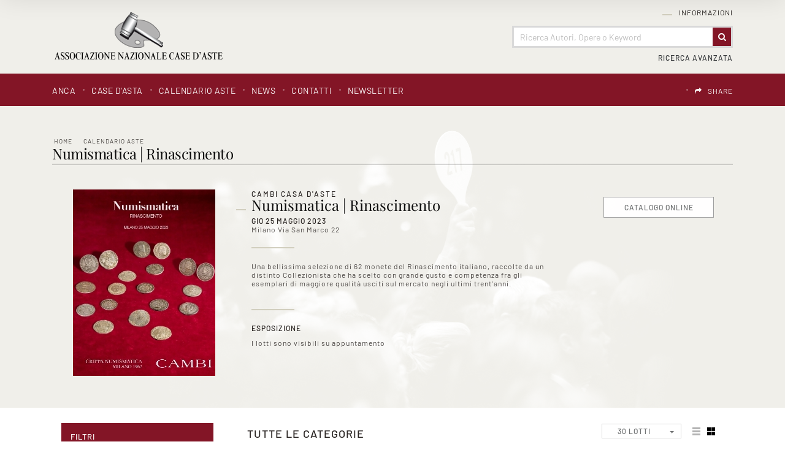

--- FILE ---
content_type: text/html
request_url: https://www.anca-aste.it/it/asta-1473/numismatica--rinascimento.asp?pag=8
body_size: 127414
content:
<!DOCTYPE html PUBLIC "-//W3C//DTD XHTML 1.0 Transitional//EN" "http://www.w3.org/TR/xhtml1/DTD/xhtml1-transitional.dtd">
<html xmlns="http://www.w3.org/1999/xhtml">


<head>
<meta http-equiv="Content-Type" content="text/html; charset=iso-8859-1" />
<title>Numismatica | Rinascimento - Calendario Aste - Associazione Nazionale - Case d'Asta italiane</title>
<!-- inzio include keywords -->
<meta http-equiv="X-UA-Compatible" content="IE=9; IE=8; IE=7; IE=EDGE" />
<link rel="shortcut icon" href="/anca.ico" type="image/x-icon" />

<meta name="description" content="Una bellissima selezione di 62 monete del Rinascimento italiano, raccolte da un distinto Collezionista che ha scelto con" />
<meta name="keywords" content="Numismatica | Rinascimento,Calendario Aste" />
<meta name="abstract" content="Associazione Nazionale - Case d'Asta italiane" /> 
<meta name="robots" content="All" /> 
<meta name="author" content="THETIS Srl Grafica - Multimedia" />
<meta name="distribution" content="Global" />
<meta name="copyright" content="Associazione Nazionale - Case d'Asta italiane" />
<meta name="rating" content="general" />
<meta name="resource-type" content="document" />
<meta name="revisit-after" content="1 days" />

<!-- Google Tag Manager -->
<script>(function(w,d,s,l,i){w[l]=w[l]||[];w[l].push({'gtm.start':
new Date().getTime(),event:'gtm.js'});var f=d.getElementsByTagName(s)[0],
j=d.createElement(s),dl=l!='dataLayer'?'&l='+l:'';j.async=true;j.src=
'https://www.googletagmanager.com/gtm.js?id='+i+dl;f.parentNode.insertBefore(j,f);
})(window,document,'script','dataLayer','GTM-T2QWBDC');</script>
<!-- End Google Tag Manager -->

<script type="application/ld+json">
{
   "@context": "http://schema.org",
   "@type": "WebSite",
   "url": "https://www.anca-aste.it/",
   "potentialAction": {
     "@type": "SearchAction",
     "target": "https://www.anca-aste.it/it/results-list.asp?campoRicerca={search_term_string}&search_in=lots",
     "query-input": "required name=search_term_string"
   }
}
</script>

<!-- Facebook Pixel Code -->
<script>
  !function(f,b,e,v,n,t,s)
  {if(f.fbq)return;n=f.fbq=function(){n.callMethod?
  n.callMethod.apply(n,arguments):n.queue.push(arguments)};
  if(!f._fbq)f._fbq=n;n.push=n;n.loaded=!0;n.version='2.0';
  n.queue=[];t=b.createElement(e);t.async=!0;
  t.src=v;s=b.getElementsByTagName(e)[0];
  s.parentNode.insertBefore(t,s)}(window, document,'script',
  'https://connect.facebook.net/en_US/fbevents.js');
  fbq('init', '618746234917529');
  fbq('track', 'PageView');
</script>
<noscript><img height="1" width="1" style="display:none"
  src="https://www.facebook.com/tr?id=618746234917529&ev=PageView&noscript=1"
/></noscript>
<!-- End Facebook Pixel Code -->

<meta name="viewport" content="width=device-width, initial-scale=1.0, maximum-scale=1.0, user-scalable=yes" />

<!-- fine include keywords -->
<!-- inizio include javascript -->


<!--[if lte IE 9]>
<script type="text/javascript" src="/jscripts/ie6/ie6.js"></script>
<![endif]-->

<script type="text/javascript" src="https://code.jquery.com/jquery-1.11.3.min.js"></script>
<script src="https://code.jquery.com/ui/1.12.0/jquery-ui.js"></script>
<script src="https://code.jquery.com/jquery-migrate-1.0.0.js"></script>
<script src="https://www.anca-aste.it/bootstrap/js/tether.min.js"></script>
<script src="https://www.anca-aste.it/bootstrap/js/bootstrap.min.js"></script>	

<!-- flash object -->
<script type="text/javascript" src="/jscripts/swfobject.js"></script>

<!-- thickbox -->

<script type="text/javascript" src="/thumb/thickbox/thickbox_it.js"></script>
<script type="text/javascript" src="/thumb/thickbox/thickbox_css.js"></script>
<link href="/style/thickboxWin.css" rel="stylesheet" type="text/css" />

<!-- Collapsable Panel Login -->
<script language="JavaScript" type="text/javascript" src="/jscripts/SpryAssets/SpryData.js"></script>
<script src="/jscripts/SpryAssets/SpryCollapsiblePanelLogin.js" type="text/javascript"></script>
<link href="/jscripts/SpryAssets/SpryCollapsiblePanelsLogin.css" rel="stylesheet" type="text/css" />

<!-- form validation -->
<script src="/thumb/validateform/jquery.validate.js" type="text/javascript"></script>
<script src="/thumb/validateform/localization/messages_it.js" type="text/javascript"></script>

<!-- DatePicker -->
<link href="/bootstrap/datepicker/css/datepicker.css" rel="stylesheet">
<script src="/bootstrap/datepicker/js/bootstrap-datepicker.js"></script>

<!-- ##### Block Grid  #####   -->
<link media="screen" href="/bootstrap/block-grid/bootstrap3-block-grid.css" rel="stylesheet" type="text/css" />

<!-- Stylized form validation -->
<link media="screen" href="/style/stylize-def-forms.css" rel="stylesheet" type="text/css" /> 

<!-- menuobject -->
<script type="text/javascript" src="/jscripts/custom-menu.js"></script>

<!-- js function library -->
<script type="text/javascript" src="/jscripts/functions.js"></script>	





<!-- Inizio MAC/PC -->
<script type="text/javascript">
	jQuery(document).ready(function(){
	 if(navigator.userAgent.indexOf('Mac') > 0){
	  jQuery('body').addClass('mac-os');}
	 else {
	  jQuery('body').addClass('pc');
	 }
	});
</script>
<!-- Fine MAC/PC -->


<!-- ##### Inizio Bootstrap Plugins #####   -->

<!-- ##### TOOLTIP #####   -->
<script type="text/javascript">
	$(function () {
	  $('[data-toggle="tooltip"]').tooltip();
	})
</script>

<!-- ##### SELECT #####   -->
<script src="https://cdnjs.cloudflare.com/ajax/libs/bootstrap-select/1.12.2/js/bootstrap-select.min.js"></script>
<script type="text/javascript">
	$('.selectpicker').selectpicker({
	  style: 'btn-info',
	  size: 4
	});
</script>


<!-- ##### MATCH HEIGHT #####   -->
<script src="/jscripts/match-height/jquery.matchHeight.js" type="text/javascript"></script>
<script type="text/javascript">
//	$(function() {
//		 $('.templHome .lotItemList').matchHeight({ property: 'height' });
//	});
</script>

<script type="text/javascript">
	$(function() {
		// apply your matchHeight on DOM ready (they will be automatically re-applied on load or resize)
		var byRow = $('.templHome').hasClass('matchHeight');

		// apply matchHeight to each item container's items
		$('.equalHeights').each(function() {
			$(this).children('.lotItemList').matchHeight({ property: 'height' });
		});
		
	});
</script>

<script text="javascript">
	(function() {

		/* matchHeight example */

		$(function() {
			// apply your matchHeight on DOM ready (they will be automatically re-applied on load or resize)
			var byRow = $('.templLotsList').hasClass('matchHeight');
	
			// apply matchHeight to each item container's items
			$('.equalHeights').each(function() {
				$(this).children('.lotItemList.matchHeight').matchHeight({ property: 'height' });
			});
			
			$.fn.matchHeight._beforeUpdate = function(event, groups) {
				//var eventType = event ? event.type + ' event, ' : '';
				//console.log("beforeUpdate, " + eventType + groups.length + " groups");
			}

			$.fn.matchHeight._afterUpdate = function(event, groups) {
				//var eventType = event ? event.type + ' event, ' : '';
				//console.log("afterUpdate, " + eventType + groups.length + " groups");
			}
	});

})();
</script>

<!-- ##### BACK TO TOP #####   -->
<script type="text/javascript">
$(document).ready(function(){
    $(window).scroll(function () {
		if ($(this).scrollTop() > 50) {
			$('#back-to-top').fadeIn();
		} else {
			$('#back-to-top').fadeOut();
		}
	});
	// scroll body to 0px on click
	$('#back-to-top').click(function () {
		$('body,html').animate({
			scrollTop: 0
		}, 800);
		return false;
	});

});
</script>

<!-- ##### Fine Bootstrap Plugins #####   -->


<!-- ##### PERSISTANT MENU HEADER #####   -->


<script type="text/javascript">
var lastScrollTop = 0;
$(window).scroll(function () {
var st = $(this).scrollTop();
if( $(window).scrollTop() > $('.navFixed').offset().top && !($('.navFixed').hasClass('nav-top'))){
    $('.navFixed').addClass('nav-top');
}
//this is when user scrolls down: hide the class after 50
if (st > lastScrollTop) {
    if ( $(window).scrollTop() > 50){
    $('.navFixed').removeClass('nav-down');
    }
}
//this is when user scrools up: before 10 add class
if (st < lastScrollTop) {
    //here 500 is used to make the effect last longer you can make it 50 as you wish to do in OP
    if ( $(window).scrollTop() < 5000){
        $('.navFixed').addClass('nav-down');
    }
}
if ($(window).scrollTop() <= 400){
    $('.navFixed').removeClass('nav-top');
    $('.navFixed').removeClass('nav-down');
}

lastScrollTop = st;
});

</script>  



<!-- mobileMenu -->

	<link rel="stylesheet" media="(max-width: 767px)" href="/jscripts/mobileMenu/slicknav.css" type="text/css" media="screen"/>
	
	<script type="text/javascript" src="/jscripts/mobileMenu/modernizr.min.js"></script>	
	<script type="text/javascript" src="/jscripts/mobileMenu/jquery.slicknav.js"></script>	

	
	<!-- mobileMenu -->
	<script type="text/javascript">
		$( window ).load(function() {
		
			var firstMenu = $('#pmyuserpanel').clone();
			var secondMenu = $('#ptopmenu').clone();
			var combinedMenu = $('#pnavmenu').clone();
			
			secondMenu.appendTo(combinedMenu);
			firstMenu.appendTo(combinedMenu);
			
			combinedMenu.slicknav({
				//label: '', // Per disabilitare la label Menu
				prependTo:'.menuStick',
				label: '',
				'open': function(trigger){
					var that = trigger.parent().children('ul');
					$('.slicknav_menu ul li.slicknav_open ul').each(function(){
						if($(this).get( 0 ) != that.get( 0 )){
							$(this).slideUp().addClass('slicknav_hidden');
							$(this).parent().removeClass('slicknav_open').addClass('slicknav_collapsed');
						}
					})
				} 
			});

		});
	</script>



<script  src="/jscripts/ParentSelector/parentSelectorCss.js"></script>

<!-- fine include javascript --><!-- JQuery UI -->
<link rel="stylesheet" href="https://code.jquery.com/ui/1.12.0/themes/base/jquery-ui.css">
<!-- BOOTSTRAP -->
<link rel="stylesheet" href="https://www.anca-aste.it/bootstrap/css/bootstrap.min.css">
<!-- Optional theme -->
<link rel="stylesheet" href="https://www.anca-aste.it/bootstrap/css/bootstrap-theme.min.css">
<!-- FINE BOOTSTRAP -->

<link rel="stylesheet" href="https://cdnjs.cloudflare.com/ajax/libs/bootstrap-select/1.12.2/css/bootstrap-select.min.css">


<!-- default style -->
<link href="/style/style.css" rel="stylesheet" type="text/css" />
<!-- print style -->
<link media="print" href="https://www.anca-aste.it/style/printstyle.css" rel="stylesheet" type="text/css" />


	<!-- redefine font style -->
	<style type="text/css">
		#panelContent{font-size:10pt;}
		#panelContentExt{font-size:10pt;}
		#panelContainerExt{font-size:10pt;}
	</style>


<!-- validatorform -->
<link rel="stylesheet" href="https://www.anca-aste.it/thumb/validateform/css/cmxform.css" type="text/css" media="screen">

<link href="https://www.anca-aste.it/jscripts/SpryAssets/SpryCollapsiblePanelsLogin.css" rel="stylesheet" />
<link href="https://www.anca-aste.it/jscripts/SpryAssets/SpryCollapsiblePanelsShare.css" rel="stylesheet" />

<!-- Screen CSS -->
<!-- Visualizzazione Ipad -->
<link rel="stylesheet" media="(max-width: 991px)" href="https://www.anca-aste.it/style/mobile-sm.css" type="text/css" />
<!-- Visualizzazione mobile -->
<link rel="stylesheet" media="(max-width: 767px)" href="https://www.anca-aste.it/style/mobile-xs.css" type="text/css" /> 


<!--include file="../javascript-loading.inc" -->

<!-- css box aste -->
<link href="/jscripts/SpryAssets/SpryCollapsiblePanelsDett.css" rel="stylesheet" type="text/css" />

<script language="javascript" type="text/javascript">	
	function changeStatusSecLayer (layer, action){
		if (action=="over") {
			var layersec = document.getElementById(layer);
			layersec.style.display = 'block';
	
		}else{
			var layersec = document.getElementById(layer);
			layersec.style.display = 'none';
			
		}
	}
	
	function addCarrello(pCat){
		document.form1.cat.value = pCat;
		document.form1.submit();
	}

	$().ready(function() {
		// validate the comment form when it is submitted
		$("#ricercaInAsta").validate();
	});
</script>

<style>
	form.cmxform label.error{position:absolute}
</style>
</head>

<body class="templLotsList">


    <div id="spanwide">
		<div id="container">
		<!-- BEGIN: head -->

<!-- Google Tag Manager (noscript) -->
<noscript><iframe src="https://www.googletagmanager.com/ns.html?id=GTM-T2QWBDC"
height="0" width="0" style="display:none;visibility:hidden"></iframe></noscript>
<!-- End Google Tag Manager (noscript) -->


<!-- Panel lightbox -->

 
<div id="psearch" class="container-fluid">
	<div class="closeButton close"><img src='/img-main/close.png' border='0' alt='Close' ></div>
    <div id="SearchContainerBackground" class="close">&nbsp;</div>
    
	<form name="ricerca"  method="post" action="https://www.anca-aste.it/it/results-list.asp" onSubmit="return gotoSearch()">
    	<div class="searchDivMainInput">
        	 <input type="text" name="campoRicerca" id="campoRicerca" size="30" class="searchDivMainInputField" value="" placeholder="Ricerca Autori, Opere o Keyword"  onFocus="this.value = '';this.placeholder = '';" onblur="this.placeholder = 'Ricerca Autori, Opere o Keyword';" />
             <label class="searchDivMainInputLabel searchDivMainInputLabelColor-1" for="campoRicerca">
             	<span class="searchDivMainInputLabelContent">Cerca</span>
             </label>
        </div>   
        
        <div class="ricerca_in">
        	
            	<input type="hidden" name="thisAsta" value="1473" />
                <div class="ricercaDidasc">Asta&nbsp;(1473)</div><input type="radio" name="search_in" value="this" class="regular-radio" id="Asta"  ><label for="Asta"></label>&nbsp;&nbsp;&nbsp;
            
        	<div class="ricercaDidasc">Prossime Aste</div><input type="radio" name="search_in" value="lots" class="regular-radio" id="Prossime Aste" checked ><label for="Prossime Aste"></label>&nbsp;&nbsp;&nbsp;
            <div class="ricercaDidasc">Aste Passate</div><input type="radio" name="search_in" value="lotsPass" class="regular-radio" id="Aste Passate"  ><label for="Aste Passate"></label>&nbsp;&nbsp;&nbsp;
            
        </div>
        
        <div class="ricerca_in">
            <div class="selectpickerAva">
                <select name="houses" class="selectpicker" data-width="100%" >
                    <option value="">Tutte le Case d'Asta</option>
                    
                            
                            <option value="5">Cambi Casa d'Aste</option>
                        
                            
                            <option value="9">Pandolfini Casa d'Aste</option>
                        
                            
                            <option value="11">Eurantico Casa d'Aste</option>
                        
                            
                            <option value="12">Blindarte Casa d'Aste</option>
                        
                            
                            <option value="13">Capitolium Art</option>
                        
                            
                            <option value="14">Farsetti Arte</option>
                        
                            
                            <option value="15">Fidesarte  Italia</option>
                        
                            
                            <option value="16">International Art Sale</option>
                        
                            
                            <option value="17">Maison Bibelot Casa d'Aste</option>
                        
                            
                            <option value="19">Ambrosiana Casa d’Aste di A. Poleschi</option>
                        
                            
                            <option value="21">Sant'Agostino Casa d'Aste</option>
                        
                            
                            <option value="22">Martini Studio d'Arte</option>
                        
                            
                            <option value="24">Finarte S.p.A.</option>
                        
                            
                            <option value="25">Ansuini 1860 Aste</option>
                        
                            
                            <option value="26">Bertolami Fine Art</option>
                        
                            
                            <option value="27">Gonnelli Casa d'Aste</option>
                        
                            
                            <option value="28">Fabiani Arte</option>
                        
                            
                            <option value="29">Colasanti Casa d'Aste</option>
                        
                            
                            <option value="30">Casa d'Aste Arcadia</option>
                        
                </select>
            </div>
			
            <div class="selectpickerAva">
                <select name="categories" class="selectpicker" data-width="100%" >
                    <option value="">Tutte le categorie</option>
                    
                            
                            <option value="1">Arte Moderna e Contemporanea</option>
                        
                            
                            <option value="2">Dipinti e Arti Decorative Antiche</option>
                        
                            
                            <option value="3">Grafica, Edizioni e Fotografia</option>
                        
                            
                            <option value="4">Arredi e Oggetti d'Arte</option>
                        
                            
                            <option value="5">Marina</option>
                        
                            
                            <option value="6">Automobilia e Auto d'Epoca</option>
                        
                            
                            <option value="7">Vini Pregiati e da Collezione</option>
                        
                            
                            <option value="8">Armi e Armature</option>
                        
                            
                            <option value="9">Arte Orientale e Culture non Europee</option>
                        
                            
                            <option value="10">Libri, Manoscritti e Autografi Antichi</option>
                        
                            
                            <option value="11">Gioielleria e Orologi</option>
                        
                            
                            <option value="12">Monete, Medaglie e Francobolli</option>
                        
                            
                            <option value="13">Pezzi da Collezione</option>
                        
                            
                            <option value="14">Arti Decorative Moderne</option>
                        
                            
                            <option value="15">Autori del XIX - XX Secolo</option>
                        
                </select>
        	</div> 
        </div>
        
        <div class="ricerca_invia">
	        <button type="submit" class="btn" value="Invia"><span>Invia</span></button>
        </div>
        
        <input type="hidden" name="action" value="reset" />
        <input type="hidden" name="prov" value="search" />
    </form>
</div>

<script src="/jscripts/searchForm/classie.js"></script>
<script>
			(function() {
				if (!String.prototype.trim) {
					(function() {
						
						var rtrim = /^[\s\uFEFF\xA0]+|[\s\uFEFF\xA0]+$/g;
						String.prototype.trim = function() {
							return this.replace(rtrim, '');
						};
					})();
				}

				[].slice.call( document.querySelectorAll( 'input.searchDivMainInputField' ) ).forEach( function( inputEl ) {
					// in case the input is already filled..
					if( inputEl.value.trim() !== '' ) {
						classie.add( inputEl.parentNode, 'inputFieldFilled' );
					}

					// events:
					inputEl.addEventListener( 'focus', onInputFocus );
					inputEl.addEventListener( 'blur', onInputBlur );
				} );

				function onInputFocus( ev ) {
					classie.add( ev.target.parentNode, 'inputFieldFilled' );
				}

				function onInputBlur( ev ) {
					if( ev.target.value.trim() === '' ) {
						classie.remove( ev.target.parentNode, 'inputFieldFilled' );
					}
				}
			})();

			function gotoSearch() {
				campoRicerca	= document.ricerca.campoRicerca.value;
				campoCase		= document.ricerca.houses.value;
				campoCat		= document.ricerca.categories.value;
				if (campoRicerca == "" && campoCase == "" && campoCat == ""){
					alert("Campo obbligatorio");
					document.ricerca.campoRicerca.focus();
					return false;
				}
			}

			$(document).ready(function() { 
				//al click sul trigger
				$(".SearchTrigger").click(
					function(){
						//faccio apparire il box precedentemente nascosto
						//$("#psearch").fadeIn("slow");
						$("#psearch").addClass('appear')
						//document.getElementById('campoRicerca').value='';
						$('.searchDivMainInput').removeClass('inputFieldFilled');
				});//trigger logo
				
				$(".close").click(
					function(){
						//faccio apparire il box precedentemente nascosto
						$("#psearch").removeClass('appear')
				});//trigger logo
			});//FINE DOM
			
</script>
<div id="goFollow">
	<div class="goFollowCont">
    
    	<div class="closeButton close"><img src='/img-main/close.png' border='0' alt='Close' ></div>
        <h4 class="introLabel">SHARE</h4>
                
        <div id="social-follow-us">       
			<script language="javascript" type="text/javascript">
                    UrlPublicSP = "https://www.anca-aste.it/jscripts/EGSharePage/imgSC/";
            </script>
            <script language="javascript" src="/jscripts/EGSharePage/EGSharePage-share.js" type="text/javascript"></script>
        </div>
        
	</div>
</div>  

<script type="text/javascript">
	$(document).ready(function() { 
		$('#topFollow').click(function(e){    
			$('#goFollow').fadeIn('slow');
		});
		
		$('#goFollow').click(function(e){    
			$('#goFollow').fadeOut('slow');
		});
	});//FINE DOM 
</script>


<div id="header-top" class="container-fluid">

    <div id="header" class="container">
    
        <div class="logo col-lg-3 col-md-4 col-sm-12 col-xs-12"><a href="https://www.anca-aste.it/it/index.asp" title="Home page"><img src="https://www.anca-aste.it/img-head/logo.png" class="imgpreload" alt="Associazione Nazionale - Case d'Asta italiane" /></a>
        </div>
        
        <div class="logoPrint"><img src="https://www.anca-aste.it/img-head/logo.png"  width="250" height="50"   alt="Associazione Nazionale - Case d'Asta italiane" /></div>
        
        <div class="contMenu col-lg-9 col-md-8 col-sm-12 col-xs-12">
            <div id="userPanel" class="col-sm-12">
				<!-- BEGIN: top menu' -->
 
   
<div id="ptopmenu">

  
    	<div class="topmenu">
				   <ul class="subnavmenu" >
				   <li class="navmenuimg" ></li>
				   
						<li ><a href="https://www.anca-aste.it/it/informazioni/regolamento.asp" title="Regolamento" >Regolamento</a></li>
					
						<li ><a href="https://www.anca-aste.it/it/informazioni/funzioni-del-sito.asp" title="Funzioni del sito" >Funzioni del sito</a></li>
					
				</ul>
	  <h2><a href="https://www.anca-aste.it/it/informazioni/informazioni.asp"  title="Informazioni">Informazioni</a></h2></div>
 
</div>

<!-- END: top menu' -->
	
            </div>  

            <!-- Search Panel -->
            
            
                <div id="searchPanel" class="col-sm-12">
                    
                        <div id="sb-search" class="sb-search">
                            <form name="ricercaText"  method="post" action="https://www.anca-aste.it/it/results-list.asp" >
                                <input type="text" name="campoRicerca" id="campoRicerca" class="sb-search-input" value="" placeholder="Ricerca Autori, Opere o Keyword"  />
                                <button class="sb-icon-search" type="submit" value=""></button>
                            </form>
                        </div>
                </div>
            
            	
                    <div id="advancedSearchPanel" class="col-sm-12">
                        <div class="SearchTrigger">Ricerca Avanzata</div>
                    </div>
            	
            <!-- END: Search Panel -->                         
            
        </div>
    </div>
    
    <div id="subHeader" class="container-fluid">
    	<div class="container">
            <div class="col-lg-8 col-md-12 col-sm-12 col-xs-12 menuPrinc">
            	<!-- START: nav menu' -->
		
        <div id="pnavmenu">
        	<ul class="navmenu" >
			
                    
                    <li class="top"><h2 ><a href="https://www.anca-aste.it/it/anca/anca.asp"  title="ANCA"  >ANCA</a></h2></li> 	
                <li class="top separtopmenu">&nbsp;</li>
                    
                    <li class="top"><h2 ><a href="https://www.anca-aste.it/it/case-dasta/case-dasta.asp"  title="Case d'asta"  >Case d'asta</a></h2></li> 	
                <li class="top separtopmenu">&nbsp;</li>
                    
                    <li class="top"><h2 ><a href="https://www.anca-aste.it/it/calendario-aste/calendario-aste.asp"  title="Calendario Aste"  >Calendario Aste</a></h2>
	<ul class="subnavmenu">
        <li class="navmenuimg" ></li>
        <li ><a href="https://www.anca-aste.it/it/calendario-aste/calendario-aste.asp?prosAste=true" title="Prossime Aste" >Prossime Aste</a></li>
        <li ><a href="https://www.anca-aste.it/it/calendario-aste/calendario-aste.asp?astePass=true" title="Aste Passate" >Aste Passate</a></li>
    </ul> 
</li> 	
                <li class="top separtopmenu">&nbsp;</li>
                    
                    <li class="top"><h2 ><a href="https://www.anca-aste.it/it/news1/news1.asp"  title="News"  >News</a></h2></li> 	
                <li class="top separtopmenu">&nbsp;</li>
                    
                    <li class="top"><h2 ><a href="https://www.anca-aste.it/it/contatti/contatti.asp"  title="Contatti"  >Contatti</a></h2>
				   <ul class="subnavmenu" >
				   <li class="navmenuimg" ></li>
				   
						<li ><a href="https://www.anca-aste.it/it/contatti/richiedi-informazioni.asp" title="Richiedi Informazioni" >Richiedi Informazioni</a></li>
					
						<li ><a href="https://www.anca-aste.it/it/contatti/indirizzi-utili.asp" title="Indirizzi utili" >Indirizzi utili</a></li>
					
				</ul>
	  </li> 	
                <li class="top separtopmenu">&nbsp;</li>
                    
                    <li class="top"><h2 ><a href="https://www.anca-aste.it/it/newsletter/newsletter.asp"  title="Newsletter"  >Newsletter</a></h2></li> 	
                     
             </ul>
       </div>
       	
<!-- END: nav menu' -->
            </div>
        
            <div class="col-lg-4 col-md-12 col-sm-12 col-xs-12 menuLang">
    			<!-- include file="inc-top-share.asp"-->
    			<div class="languages">
	
    	
        <div class="language">
               
            <div id="google_translate_element"></div>
            
            <script type="text/javascript">
            function googleTranslateElementInit() {
              	new google.translate.TranslateElement({
					pageLanguage: 'it', // lingua di default
				  	layout: google.translate.TranslateElement.InlineLayout.SIMPLE,
					includedLanguages: 'it,ar,de,en,es,fr,pt,ru,zh-TW', // lingue specifiche 
				  	autoDisplay: false // Mostra automaticamente il banner per la traduzione agli utenti che parlano lingue diverse.
				}, 'google_translate_element');
				
            }
            </script>
            
            	          
            <script type="text/javascript" src="//translate.google.com/translate_a/element.js?cb=googleTranslateElementInit"></script>
            
            <style>
				.goog-te-banner-frame.skiptranslate {display: none !important;}
				body { top: 0px !important; min-height: inherit!Important; position:inherit!Important; }
			</style>
            
			<script type="text/javascript">	
				$('document').ready(function () {
					$('#google_translate_element').on("click", function () {
		
						// Change font family and color
						
						$("iframe.goog-te-menu-frame").css({
								'text-align': 'left',
								'width': '180px',
								'height': '240px',							
								'background': 'rgba(255, 255, 255, 0.95)',
								'border': '1px solid rgba(0, 0, 0, 0.15)',
								'box-shadow': '1px 2px 3px 1px rgba(0, 0, 0, 0.09)',
								'-webkit-box-shadow': '1px 2px 3px 1px rgba(0, 0, 0, 0.09)',
								'-moz-box-shadow': '1px 2px 3px 1px rgba(0, 0, 0, 0.09)',
								'-o-box-shadow': '1px 2px 3px 1px rgba(0, 0, 0, 0.09)',
								'color': '#666666',
								'padding': '1.000rem',
								'box-sizing': 'border-box',
								'margin': '0',
								'font-family': 'sans-serif'
							});
							
						$("iframe.goog-te-menu-frame").contents().find(".goog-te-menu2")
							.css({
								'color': '#666666',
								'font-family': 'sans-serif',
								'border': '0',
								'padding': '0',
								'background': 'transparent',
								'box-sizing': 'border-box',
								'width': '100%'
							});
						
						$("iframe.goog-te-menu-frame").contents().find(".goog-te-menu2-item div, .goog-te-menu2-item:link div, .goog-te-menu2-item:visited div, .goog-te-menu2-item:active div, .goog-te-menu2 *")
							.css({
								'color': '#666666',
								'font-family': 'sans-serif',
								'width': '100%',
								'box-sizing': 'border-box',
								'background': 'transparent',
								'border': '0px!Important'
							});
				
						// Change hover effects
						$("iframe.goog-te-menu-frame").contents().find(".goog-te-menu2-item div").hover(function () {
							$(this).css('background-color', 'rgba(130, 19, 36, 0.99)').find('span.text').css('color', 'white');
						}, function () {
							$(this).css('background-color', 'transparent').find('span.text').css('color', '#666666');
						});
				
					});
				});
            </script>

        </div>

   	
   
   	<div class="languageseparator">&nbsp;</div>
   	<div class="language shareIcon"><h4 id="topFollow"><a href="#">SHARE</a></h4></div>
   
</div> 
            </div>
        </div>
    </div>   

        
        <!-- Menu Mobile -->
        <div class="menuStick">
			
                <div class="SearchTrigger button"></div>
            
        </div> 
        
</div>

<!-- Menu Persistent -->   
<div class="navFixed" id="navFixed">
    <div class="container">
    
        <div class="logo col-sm-3"><a href="https://www.anca-aste.it/it/index.asp" title="Home page"><img src="https://www.anca-aste.it/img-head/logo-bianco.png" class="imgpreload" alt="Associazione Nazionale - Case d'Asta italiane" /></a>
        </div>
        
        <div class="contMenu col-sm-9">
        <!-- START: nav menu' -->
		
        <div id="pnavmenu">
        	<ul class="navmenu" >
			
                    
                    <li class="top"><h2 ><a href="https://www.anca-aste.it/it/anca/anca.asp"  title="ANCA"  >ANCA</a></h2></li> 	
                <li class="top separtopmenu">&nbsp;</li>
                    
                    <li class="top"><h2 ><a href="https://www.anca-aste.it/it/case-dasta/case-dasta.asp"  title="Case d'asta"  >Case d'asta</a></h2></li> 	
                <li class="top separtopmenu">&nbsp;</li>
                    
                    <li class="top"><h2 ><a href="https://www.anca-aste.it/it/calendario-aste/calendario-aste.asp"  title="Calendario Aste"  >Calendario Aste</a></h2>
	<ul class="subnavmenu">
        <li class="navmenuimg" ></li>
        <li ><a href="https://www.anca-aste.it/it/calendario-aste/calendario-aste.asp?prosAste=true" title="Prossime Aste" >Prossime Aste</a></li>
        <li ><a href="https://www.anca-aste.it/it/calendario-aste/calendario-aste.asp?astePass=true" title="Aste Passate" >Aste Passate</a></li>
    </ul> 
</li> 	
                <li class="top separtopmenu">&nbsp;</li>
                    
                    <li class="top"><h2 ><a href="https://www.anca-aste.it/it/news1/news1.asp"  title="News"  >News</a></h2></li> 	
                <li class="top separtopmenu">&nbsp;</li>
                    
                    <li class="top"><h2 ><a href="https://www.anca-aste.it/it/contatti/contatti.asp"  title="Contatti"  >Contatti</a></h2>
				   <ul class="subnavmenu" >
				   <li class="navmenuimg" ></li>
				   
						<li ><a href="https://www.anca-aste.it/it/contatti/richiedi-informazioni.asp" title="Richiedi Informazioni" >Richiedi Informazioni</a></li>
					
						<li ><a href="https://www.anca-aste.it/it/contatti/indirizzi-utili.asp" title="Indirizzi utili" >Indirizzi utili</a></li>
					
				</ul>
	  </li> 	
                <li class="top separtopmenu">&nbsp;</li>
                    
                    <li class="top"><h2 ><a href="https://www.anca-aste.it/it/newsletter/newsletter.asp"  title="Newsletter"  >Newsletter</a></h2></li> 	
                     
             </ul>
       </div>
       	
<!-- END: nav menu' -->
        </div>
    </div>
</div> 



<!-- END: head -->
		<!--include file="../inc-imagehead.asp"-->
            <div id="cont" class="container-fluid">
    
                <div id="panelBoxHead" class="container-fluid">  
                    <div class="container">
                        <div id="panelContainerHead" class="col-sm-12">
                            <div id="panelHeader">
	<div id="panelBreadCrumbs">
<div class="breadcrumbs"  >
	<ul>
    	<li ><a href="https://www.anca-aste.it/it/index.asp" title="Home page" >Home</a></li>
        
            <li><a href="https://www.anca-aste.it/it/calendario-aste/calendario-aste.asp" title="Calendario Aste">Calendario Aste</a></li>
            
	</ul>
</div>
<span xmlns:v='http://rdf.data-vocabulary.org/#'><span typeof='v:Breadcrumb'><a alt='Home page' href='https://www.anca-aste.it/it/index.asp' property='v:title' rel='v:url'></a></span><span typeof='v:Breadcrumb'><a alt='Calendario Aste' href='https://www.anca-aste.it/it/calendario-aste/calendario-aste.asp' property='v:title' rel='v:url'></a></span></span></div>
    <div id="panelTitlePage"><h1>Numismatica | Rinascimento</h1></div>    
</div>

<div id="dettaglioAsta">
	<div class="asteListImg col-lg-3 col-md-3 col-sm-12">
    <!--<div class="AsteTempoLogo">&nbsp;</div>-->    
    <div class="image-holder-asta "><img src="/thumb/stthumb.asp?image=/uploads/auctions/1473Home-950Cop-IM_2.jpg&amp;he=2320&amp;wi=232"  alt="Numismatica | Rinascimento" class="img imgpreload" ></div></div>
    
    <div class="textAsta col-lg-6 col-md-5 col-sm-12">
    	<div class="nomeLinkCasaAsta"><a href="https://www.anca-aste.it/it/case-asta/cambi-casa-daste.asp">Cambi Casa d'Aste</a></div>
        <div class="itemListTitlePrev">
            
            <h4>Numismatica | Rinascimento</h4>
            
        </div>
        
        <div class="dataAsta">gio 25 MAGGIO 2023  </div>
        
    	<div class="itemListSede">Milano
Via San Marco 22
</div><div class="itemListText">Una bellissima selezione di 62 monete del Rinascimento italiano, raccolte da un distinto Collezionista che ha scelto con grande gusto e competenza fra gli esemplari di maggiore qualit&agrave; usciti sul mercato negli ultimi trent'anni.</div><div class="asteListExpoTitle">Esposizione</div><div class="asteListExpo">I lotti sono visibili su appuntamento</div>
	</div>
    
    <div id="pulsantieraAsta" class="col-lg-3 col-md-4 col-sm-12">
        <!--PULSANTIERA -->
        
			<!--<div class="asteListButton"><a href="https://www.anca-aste.it/pdf/sold-unsold-list-NEW.asp?idAsta=1473" title="Lista risultati" target="_blank"  >Lista risultati</a></div>-->
		
            <div><a href="#catalogue" title="Catalogo online"  class="btn" >Catalogo online</a></div>
        

    </div>
    
</div>

                        </div>
                    </div>
                </div>
                

                <div id="panelBox" class="container">
                    <!--<div class="rigaTop col-sm-12"></div>-->
                	<div id="panelContainerExt" class="panelElLotti col-sm-12" > 
                        <div id="panelMenuSx" class="col-lg-3 col-md-3 hidden-sm-down">
                            <!--include file="../inc-basket-auctions-item.asp" -->
                            

<!-- Sticky -->
<!--<script type="text/javascript" src="/jscripts/jquery.sticky-kit.min.js"></script>-->

<!--<script type="text/javascript">
	$(document).ready(function(){
		$(".lotsConsole").stick_in_parent();
	});
</script>-->


<div class="lotsConsole"> 
    <div class="filterLabel">Filtri</div>
    <div class="contConsole"> 
 
 
		   
            <div id="psearchConsole"> 
                <form name="ricercaInAsta" method="post" action="/it/asta-1473/numismatica--rinascimento.asp#catalogue" class="style-form" id="ricercaInAsta"  >
                    <div class="sb-search">
                        <input type="text" name="campoRicerca" size="25" class="sb-search-input" value="Cerca" placeholder="Cerca" onFocus="trimText(this, 'Cerca')" >
                        <button class="sb-icon-search" type="submit" value="" placeholder="Cerca..." onClick="trimText(document.ricerca.campoRicerca, 'Cerca')"></button>
                    </div>
    
                    <input type="hidden" name="auctionId" value="1473" />
                    <input type="hidden" name="search_in" value="lots" />
                    <input type="hidden" name="action" value="reset" />
                    <input type="hidden" name="prov" value="search" />
                </form>
            </div>
           
           <!-- <div class="criteri1 alignRight">
            <div class="asteListButton"><a href="https://www.anca-aste.it/it/calendario-aste/calendario-aste.asp"   title="Calendario aste">Calendario aste</a></div>
            </div>-->
        
    
        <form onsubmit="$(this).send({update: 'lotListGridContainer'})" action="/it/asta-1473/numismatica--rinascimento.asp#catalogue" method="post" name="formLotsConsole" id="formLotsConsole">
        
            <div class="criteri1 alignLeft">
                    
            </div>
            
			
	<div class="priceRangeBar">
        <!-- bin/jquery.slider.min.css -->
        <link rel="stylesheet" href="/jscripts/jslider/css/jslider.css" type="text/css">
        <link rel="stylesheet" href="/jscripts/jslider/css/jslider.blue.css" type="text/css">
        <!-- end -->

        <!-- bin/jquery.slider.min.js -->
        <script type="text/javascript" src="/jscripts/jslider/js/jshashtable-2.1_src.js"></script>
        <script type="text/javascript" src="/jscripts/jslider/js/jquery.numberformatter-1.2.2.js"></script>
        <script type="text/javascript" src="/jscripts/jslider/js/tmpl.js"></script>
        <script type="text/javascript" src="/jscripts/jslider/js/jquery.dependClass-0.1.js"></script>
        <script type="text/javascript" src="/jscripts/jslider/js/draggable-0.1.js"></script>
        <script type="text/javascript" src="/jscripts/jslider/js/jquery.slider.js"></script>
        <!-- end -->


        <div class="layout-slider" title="">
          <input id="Slider4" type="slider" name="amount" value="0;25000" />
        </div>
        <script type="text/javascript" charset="utf-8">
          jQuery("#Slider4").slider({
                from: 20,
                to: 25000,
                //heterogeneity: ['25/6250', '50/12500', '75/18750'],
                scale: ['20&nbsp;&euro;', '|', '2500&nbsp;&euro;', '|', '5000&nbsp;&euro;', '|', '12500&nbsp;&euro;', '|', '25000&nbsp;&euro;'],
                limits: false,
                step: 100,
                //step: 50,
                dimension: '',
                skin: "blue",
                //callback: function( value ){ console.dir( this ); }
                callback : function( value ){
                    
                    document.forms.formLotsConsole.submit();
                }

             });
        </script>
	</div>

            
        </form>     


        <div class="criteri1 full alignLeft">	
			<div class="labelText">ordina per:</div>
                    
                <a href="/it/asta-1473/numismatica--rinascimento.asp?orderBy=lotdes#catalogue"   title="ordina per lotto"  class="btn  selClass ">Lotto<i class="angle-top" aria-hidden="true"></i></a>
                
                
                
                <a href="/it/asta-1473/numismatica--rinascimento.asp?orderBy=title#catalogue" title="ordina per titolo" class="btn ">Titolo</a>
                
                <a href="/it/asta-1473/numismatica--rinascimento.asp?orderBy=price#catalogue" title="ordina per stima" class="btn ">Stima</a>
                
        	</div>
		</div>
</div>
                            <!-- Form per compra carrello -->
                            <form action="https://www.anca-aste.it/it/controller.asp?action=add-cart" method="post" name="form1">
                                <input type="hidden" name="cat" value="" />
                            </form>
                            
                        </div>
                        
                        <div id="panelContainerBox" class="col-lg-9 col-md-9 col-sm-12">
                            <div id="panelContent" class="row">
                            
							

<div class="lotViewsContainer col-sm-12" >
    <form action="/it/asta-1473/numismatica--rinascimento.asp" method="post" name="formElements" id="formElements"   >
	<div class="leftBox col-lg-8 col-md-7 col-sm-12"><h3>Tutte le categorie</h3><a name="catalogue"></a></div>
   
	<div class="rightBox col-lg-4 col-md-5 col-sm-12">
        
        <div class="viewsDiv" >
        	<div class="styled-select" >
                <select  class="selectpicker" onchange="document.formElements.submit();" name="elements" id="elementsDropDown" >
                  <option value="15"   >15 Lotti</option>
                  <option value="30" selected  >30 Lotti</option>
                  <option value="60"   >60 Lotti</option>
                </select> 
           </div>
        </div>
        
        <script language="javascript" type="text/javascript">	
			// INIZIO JS cambio lista griglia
			$(document).ready(function() {
				
				if (sessionStorage.getItem("lotsView") == 'grid') {
					if ($("#lotListGridContainer").hasClass('lotListContainer') || !$("#lotListGridContainer").hasClass('lotGridContainer')) {
					  $('#lotListGridContainer').removeClass('lotListContainer').addClass('lotGridContainer');
					  $('.lotItemList').removeClass('col-sm-12').addClass('col-lg-4 col-md-6 col-sm-12');
					  $('.lotItemList .preview').removeClass('col-lg-4 col-md-6 col-sm-12').addClass('col-sm-12');
					  $('.lotItemList .content').removeClass('col-lg-5 col-md-6 col-sm-12').addClass('col-sm-12');
					  $('.lotItemList .buttons').removeClass('col-lg-3 offset-lg-0 col-md-6 offset-md-6 col-sm-12').addClass('col-sm-12');
					  sessionStorage.lotsView = "grid";
					  $('.goGrid img').addClass('selected');
					  $('.goList img').removeClass('selected');
					}
				}else{
					if ($("#lotListGridContainer").hasClass('lotGridContainer') || !$("#lotListGridContainer").hasClass('lotListContainer')) {
					  $('#lotListGridContainer').removeClass('lotGridContainer').addClass('lotListContainer');
					  $('.lotItemList').removeClass('col-lg-4 col-md-6 col-sm-12').addClass('col-sm-12');
					  $('.lotItemList .preview').removeClass('col-sm-12').addClass('col-lg-4 col-md-6 col-sm-12');
					  $('.lotItemList .content').removeClass('col-sm-12').addClass('col-lg-5 col-md-6 col-sm-12');
					  $('.lotItemList .buttons').removeClass('col-sm-12').addClass('col-lg-3 offset-lg-0 col-md-6 offset-md-6 col-sm-12');
					  sessionStorage.lotsView = "list";
					  $('.goGrid img').removeClass('selected');
					  $('.goList img').addClass('selected');
					}
				}
				
				$('.goGrid.btn-add').click(function(e) {
					
					$('.preloadListLots').show();
					if ($("#lotListGridContainer").hasClass('lotListContainer')) {
					  $('#lotListGridContainer').removeClass('lotListContainer').addClass('lotGridContainer');
					  $('.lotItemList').removeClass('col-sm-12').addClass('col-lg-4 col-md-6 col-sm-12');
					  $('.lotItemList .preview').removeClass('col-lg-4 col-md-6 col-sm-12').addClass('col-sm-12');
					  $('.lotItemList .content').removeClass('col-lg-5 col-md-6 col-sm-12').addClass('col-sm-12');
					  $('.lotItemList .buttons').removeClass('col-lg-3 offset-lg-0 col-md-6 offset-md-6 col-sm-12').addClass('col-sm-12');
					  sessionStorage.lotsView = "grid";
					  $('.goGrid img').addClass('selected');
					  $('.goList img').removeClass('selected');
					}
					
					// apply matchHeight to each item container's items
					//$('.btn-add').click(function() {
						setTimeout(function(){ $('.lotItemList.matchHeight').matchHeight({ property: 'height' }); }, 300);
					//});
					$('.preloadListLots').fadeOut(1500);
					
				});
				
				$('.goList.btn-remove').click(function(e) {
					
					$('.preloadListLots').show();
					if ($("#lotListGridContainer").hasClass('lotGridContainer')) {
					  $('#lotListGridContainer').removeClass('lotGridContainer').addClass('lotListContainer');
					  $('.lotItemList').removeClass('col-lg-4 col-md-6 col-sm-12').addClass('col-sm-12');
					  $('.lotItemList .preview').removeClass('col-sm-12').addClass('col-lg-4 col-md-6 col-sm-12');
					  $('.lotItemList .content').removeClass('col-sm-12').addClass('col-lg-5 col-md-6 col-sm-12');
					  $('.lotItemList .buttons').removeClass('col-sm-12').addClass('col-lg-3 offset-lg-0 col-md-6 offset-md-6 col-sm-12');
					  sessionStorage.lotsView = "list";
					  $('.goGrid img').removeClass('selected');
					  $('.goList img').addClass('selected');
					}
					
					// example of removing matchHeight
					//$('.btn-remove').click(function() {
						setTimeout(function(){ $('.lotItemList.matchHeight').matchHeight('remove'); }, 300);
					//});
					$('.preloadListLots').fadeOut(1500);
				});
			})
			// FINE JS cambio lista griglia
		</script>


        <div class="elementsDiv" >
            <a class="goList btn-remove" title="Visualizzazione tipo lista"><img class="selected" src="/img-main/ico-list.png" alt="Visualizzazione tipo lista" /></a>
            <a class="goGrid btn-add" title="Visualizzazione tipo griglia"><img  src="/img-main/ico-grid.png" alt="Visualizzazione tipo griglia" /></a>
        </div> 
                  
    </div>
    </form>
</div>
<!-- inzio paging -->

    <div class="lotPagingContainer col-sm-12">
        <div class="leftBox col-sm-6">
        	<div class="text">
             211
             - 240
             &nbsp;di&nbsp;905&nbsp;LOTTI
            </div>
        </div>
        <div class="rightBox col-sm-6">
            <div id="paging-lot" >
                <ul id="pagination-mod" >
                <li class="text">Pagina:</li>
                
                
                    <li class="previous first"  ><a href="/it/asta-1473/numismatica--rinascimento.asp?pag=1#catalogue"     title="Vai alla pagina 1">First</a></li>
                    <li class="previous prev"   ><a href="/it/asta-1473/numismatica--rinascimento.asp?pag=7#catalogue" title="Vai alla pagina precedente">Prev</a></li>
                    <li ><a href="/it/asta-1473/numismatica--rinascimento.asp?pag=4#catalogue" title="Vai alla pagina 4" >4</a></li><li ><a href="/it/asta-1473/numismatica--rinascimento.asp?pag=5#catalogue" title="Vai alla pagina 5" >5</a></li><li ><a href="/it/asta-1473/numismatica--rinascimento.asp?pag=6#catalogue" title="Vai alla pagina 6" >6</a></li><li ><a href="/it/asta-1473/numismatica--rinascimento.asp?pag=7#catalogue" title="Vai alla pagina 7" >7</a></li>
                    <li class="active" >8</li>
                    <li ><a href="/it/asta-1473/numismatica--rinascimento.asp?pag=9#catalogue" title="Vai alla pagina 9" >9</a></li><li ><a href="/it/asta-1473/numismatica--rinascimento.asp?pag=10#catalogue" title="Vai alla pagina 10" >10</a></li><li ><a href="/it/asta-1473/numismatica--rinascimento.asp?pag=11#catalogue" title="Vai alla pagina 11" >11</a></li><li ><a href="/it/asta-1473/numismatica--rinascimento.asp?pag=12#catalogue" title="Vai alla pagina 12" >12</a></li>
                    <li class="next nxt" ><a href="/it/asta-1473/numismatica--rinascimento.asp?pag=9#catalogue"   title="Vai alla pagina successiva">Next</a></li>
                    <li class="next last" ><a href="/it/asta-1473/numismatica--rinascimento.asp?pag=31#catalogue" title="Vai alla pagina 31">Last</a></li>
                
                </ul>
            </div>
     
        </div>
    </div>

<!-- fine paging --><!-- inizio include basket lots -->

    <!--include file="inc-basket-lots-list.asp" -->
    <!-- inizio include basket lots list -->
<div id="lotListGridContainer" class="col-sm-12 " >
	<div class="preloadListLots"></div>
	<div class="row equalHeights">
<!-- inizio include basket lots view -->
<div id="lotItemNew" class="lotItemList col-lg-4 col-md-6 col-sm-12 matchHeight" title="" onclick="location.href='https://www.anca-aste.it/it/asta-1473/regno-ditalia-colonia-dalbania-e-repubblica-.asp'">
	<div class="containerLotItemNew">

        <div class="preview">
            <div class="image-holder-list">
                
                    <a href="https://www.anca-aste.it/it/asta-1473/regno-ditalia-colonia-dalbania-e-repubblica-.asp" title=""  class="linkcont">
                    <img src="/photos/auctions/1473/medium/211.jpg" alt=""/><span></span></a>
                
            </div>
        </div>
    
    
        <div class="content">
            
            <div class="number">211</div>
            
            
                <div class="titleOpera">
                    <h3><a href="https://www.anca-aste.it/it/asta-1473/regno-ditalia-colonia-dalbania-e-repubblica-.asp" title="">REGNO D'ITALIA (COLONIA D'ALBANIA) E REPUBBLICA ITALIANA (AFIS). Lotto di 23 mon [..]</a></h3>
                    </div>
            
            
                <div class="desc"></div>    
                
            
                <div class="nomeLinkCasaAsta"><a href="https://www.anca-aste.it/it/case-asta/cambi-casa-daste.asp">Cambi Casa d'Aste</a></div>
             
        </div>
    
        <div class="buttons">
            <div class="estimate">EUR 50,00 / 80,00</div>
                    <div>
                        <a class="btn" href="https://www.anca-aste.it/it/asta-1473/regno-ditalia-colonia-dalbania-e-repubblica-.asp" title="Dettaglio ''REGNO D'ITALIA (COLONIA D'ALBANIA) E REPUBBLICA ITALIANA (AFIS). Lotto di 23 monete.''>" >Dettaglio Lotto</a>
                    </div>
                
        </div>
        
	</div>
</div>
<!-- fine include basket lots list --><!-- inizio include basket lots view -->
<div id="lotItemNew" class="lotItemList col-lg-4 col-md-6 col-sm-12 matchHeight" title="" onclick="location.href='https://www.anca-aste.it/it/asta-1473/repubblica-italiana-lotto-di-quattro-monete-.asp'">
	<div class="containerLotItemNew">

        <div class="preview">
            <div class="image-holder-list">
                
                    <a href="https://www.anca-aste.it/it/asta-1473/repubblica-italiana-lotto-di-quattro-monete-.asp" title=""  class="linkcont">
                    <img src="/photos/auctions/1473/medium/212.jpg" alt=""/><span></span></a>
                
            </div>
        </div>
    
    
        <div class="content">
            
            <div class="number">212</div>
            
            
                <div class="titleOpera">
                    <h3><a href="https://www.anca-aste.it/it/asta-1473/repubblica-italiana-lotto-di-quattro-monete-.asp" title="">REPUBBLICA ITALIANA. Lotto di quattro monete.</a></h3>
                    </div>
            
            
                <div class="desc"></div>    
                
            
                <div class="nomeLinkCasaAsta"><a href="https://www.anca-aste.it/it/case-asta/cambi-casa-daste.asp">Cambi Casa d'Aste</a></div>
             
        </div>
    
        <div class="buttons">
            <div class="estimate">EUR 800,00 / 1.200,00</div>
                    <div>
                        <a class="btn" href="https://www.anca-aste.it/it/asta-1473/repubblica-italiana-lotto-di-quattro-monete-.asp" title="Dettaglio ''REPUBBLICA ITALIANA. Lotto di quattro monete.''>" >Dettaglio Lotto</a>
                    </div>
                
        </div>
        
	</div>
</div>
<!-- fine include basket lots list --><!-- inizio include basket lots view -->
<div id="lotItemNew" class="lotItemList col-lg-4 col-md-6 col-sm-12 matchHeight" title="" onclick="location.href='https://www.anca-aste.it/it/asta-1473/repubblica-italiana-lotto-di-quattro-monete--1.asp'">
	<div class="containerLotItemNew">

        <div class="preview">
            <div class="image-holder-list">
                
                    <a href="https://www.anca-aste.it/it/asta-1473/repubblica-italiana-lotto-di-quattro-monete--1.asp" title=""  class="linkcont">
                    <img src="/photos/auctions/1473/medium/213.jpg" alt=""/><span></span></a>
                
            </div>
        </div>
    
    
        <div class="content">
            
            <div class="number">213</div>
            
            
                <div class="titleOpera">
                    <h3><a href="https://www.anca-aste.it/it/asta-1473/repubblica-italiana-lotto-di-quattro-monete--1.asp" title="">REPUBBLICA ITALIANA. Lotto di quattro monete.</a></h3>
                    </div>
            
            
                <div class="desc"></div>    
                
            
                <div class="nomeLinkCasaAsta"><a href="https://www.anca-aste.it/it/case-asta/cambi-casa-daste.asp">Cambi Casa d'Aste</a></div>
             
        </div>
    
        <div class="buttons">
            <div class="estimate">EUR 3.000,00 / 4.000,00</div>
                    <div>
                        <a class="btn" href="https://www.anca-aste.it/it/asta-1473/repubblica-italiana-lotto-di-quattro-monete--1.asp" title="Dettaglio ''REPUBBLICA ITALIANA. Lotto di quattro monete.''>" >Dettaglio Lotto</a>
                    </div>
                
        </div>
        
	</div>
</div>
<!-- fine include basket lots list --><!-- inizio include basket lots view -->
<div id="lotItemNew" class="lotItemList col-lg-4 col-md-6 col-sm-12 matchHeight" title="" onclick="location.href='https://www.anca-aste.it/it/asta-1473/repubblica-italiana-lotto-di-circa-147-monete.asp'">
	<div class="containerLotItemNew">

        <div class="preview">
            <div class="image-holder-list">
                
                    <a href="https://www.anca-aste.it/it/asta-1473/repubblica-italiana-lotto-di-circa-147-monete.asp" title=""  class="linkcont">
                    <img src="/photos/auctions/1473/medium/214.jpg" alt=""/><span></span></a>
                
            </div>
        </div>
    
    
        <div class="content">
            
            <div class="number">214</div>
            
            
                <div class="titleOpera">
                    <h3><a href="https://www.anca-aste.it/it/asta-1473/repubblica-italiana-lotto-di-circa-147-monete.asp" title="">REPUBBLICA ITALIANA. Lotto di circa 147 monete.</a></h3>
                    </div>
            
            
                <div class="desc"></div>    
                
            
                <div class="nomeLinkCasaAsta"><a href="https://www.anca-aste.it/it/case-asta/cambi-casa-daste.asp">Cambi Casa d'Aste</a></div>
             
        </div>
    
        <div class="buttons">
            <div class="estimate">EUR 400,00 / 500,00</div>
                    <div>
                        <a class="btn" href="https://www.anca-aste.it/it/asta-1473/repubblica-italiana-lotto-di-circa-147-monete.asp" title="Dettaglio ''REPUBBLICA ITALIANA. Lotto di circa 147 monete.''>" >Dettaglio Lotto</a>
                    </div>
                
        </div>
        
	</div>
</div>
<!-- fine include basket lots list --><!-- inizio include basket lots view -->
<div id="lotItemNew" class="lotItemList col-lg-4 col-md-6 col-sm-12 matchHeight" title="" onclick="location.href='https://www.anca-aste.it/it/asta-1473/repubblica-italiana-lotto-di-due-monete-.asp'">
	<div class="containerLotItemNew">

        <div class="preview">
            <div class="image-holder-list">
                
                    <a href="https://www.anca-aste.it/it/asta-1473/repubblica-italiana-lotto-di-due-monete-.asp" title=""  class="linkcont">
                    <img src="/photos/auctions/1473/medium/215.jpg" alt=""/><span></span></a>
                
            </div>
        </div>
    
    
        <div class="content">
            
            <div class="number">215</div>
            
            
                <div class="titleOpera">
                    <h3><a href="https://www.anca-aste.it/it/asta-1473/repubblica-italiana-lotto-di-due-monete-.asp" title="">REPUBBLICA ITALIANA. Lotto di due monete.</a></h3>
                    </div>
            
            
                <div class="desc"></div>    
                
            
                <div class="nomeLinkCasaAsta"><a href="https://www.anca-aste.it/it/case-asta/cambi-casa-daste.asp">Cambi Casa d'Aste</a></div>
             
        </div>
    
        <div class="buttons">
            <div class="estimate">EUR 800,00 / 1.000,00</div>
                    <div>
                        <a class="btn" href="https://www.anca-aste.it/it/asta-1473/repubblica-italiana-lotto-di-due-monete-.asp" title="Dettaglio ''REPUBBLICA ITALIANA. Lotto di due monete.''>" >Dettaglio Lotto</a>
                    </div>
                
        </div>
        
	</div>
</div>
<!-- fine include basket lots list --><!-- inizio include basket lots view -->
<div id="lotItemNew" class="lotItemList col-lg-4 col-md-6 col-sm-12 matchHeight" title="" onclick="location.href='https://www.anca-aste.it/it/asta-1473/repubblica-italiana-lotto-di-due-monete--1.asp'">
	<div class="containerLotItemNew">

        <div class="preview">
            <div class="image-holder-list">
                
                    <a href="https://www.anca-aste.it/it/asta-1473/repubblica-italiana-lotto-di-due-monete--1.asp" title=""  class="linkcont">
                    <img src="/photos/auctions/1473/medium/216.jpg" alt=""/><span></span></a>
                
            </div>
        </div>
    
    
        <div class="content">
            
            <div class="number">216</div>
            
            
                <div class="titleOpera">
                    <h3><a href="https://www.anca-aste.it/it/asta-1473/repubblica-italiana-lotto-di-due-monete--1.asp" title="">REPUBBLICA ITALIANA. Lotto di due monete.</a></h3>
                    </div>
            
            
                <div class="desc"></div>    
                
            
                <div class="nomeLinkCasaAsta"><a href="https://www.anca-aste.it/it/case-asta/cambi-casa-daste.asp">Cambi Casa d'Aste</a></div>
             
        </div>
    
        <div class="buttons">
            <div class="estimate">EUR 800,00 / 1.000,00</div>
                    <div>
                        <a class="btn" href="https://www.anca-aste.it/it/asta-1473/repubblica-italiana-lotto-di-due-monete--1.asp" title="Dettaglio ''REPUBBLICA ITALIANA. Lotto di due monete.''>" >Dettaglio Lotto</a>
                    </div>
                
        </div>
        
	</div>
</div>
<!-- fine include basket lots list --><!-- inizio include basket lots view -->
<div id="lotItemNew" class="lotItemList col-lg-4 col-md-6 col-sm-12 matchHeight" title="" onclick="location.href='https://www.anca-aste.it/it/asta-1473/repubblica-italiana-lotto-di-due-monete--2.asp'">
	<div class="containerLotItemNew">

        <div class="preview">
            <div class="image-holder-list">
                
                    <a href="https://www.anca-aste.it/it/asta-1473/repubblica-italiana-lotto-di-due-monete--2.asp" title=""  class="linkcont">
                    <img src="/photos/auctions/1473/medium/217.jpg" alt=""/><span></span></a>
                
            </div>
        </div>
    
    
        <div class="content">
            
            <div class="number">217</div>
            
            
                <div class="titleOpera">
                    <h3><a href="https://www.anca-aste.it/it/asta-1473/repubblica-italiana-lotto-di-due-monete--2.asp" title="">REPUBBLICA ITALIANA. Lotto di due monete.</a></h3>
                    </div>
            
            
                <div class="desc"></div>    
                
            
                <div class="nomeLinkCasaAsta"><a href="https://www.anca-aste.it/it/case-asta/cambi-casa-daste.asp">Cambi Casa d'Aste</a></div>
             
        </div>
    
        <div class="buttons">
            <div class="estimate">EUR 800,00 / 1.000,00</div>
                    <div>
                        <a class="btn" href="https://www.anca-aste.it/it/asta-1473/repubblica-italiana-lotto-di-due-monete--2.asp" title="Dettaglio ''REPUBBLICA ITALIANA. Lotto di due monete.''>" >Dettaglio Lotto</a>
                    </div>
                
        </div>
        
	</div>
</div>
<!-- fine include basket lots list --><!-- inizio include basket lots view -->
<div id="lotItemNew" class="lotItemList col-lg-4 col-md-6 col-sm-12 matchHeight" title="" onclick="location.href='https://www.anca-aste.it/it/asta-1473/repubblica-italiana-lotto-di-due-monete--3.asp'">
	<div class="containerLotItemNew">

        <div class="preview">
            <div class="image-holder-list">
                
                    <a href="https://www.anca-aste.it/it/asta-1473/repubblica-italiana-lotto-di-due-monete--3.asp" title=""  class="linkcont">
                    <img src="/photos/auctions/1473/medium/218.jpg" alt=""/><span></span></a>
                
            </div>
        </div>
    
    
        <div class="content">
            
            <div class="number">218</div>
            
            
                <div class="titleOpera">
                    <h3><a href="https://www.anca-aste.it/it/asta-1473/repubblica-italiana-lotto-di-due-monete--3.asp" title="">REPUBBLICA ITALIANA. Lotto di due monete.</a></h3>
                    </div>
            
            
                <div class="desc"></div>    
                
            
                <div class="nomeLinkCasaAsta"><a href="https://www.anca-aste.it/it/case-asta/cambi-casa-daste.asp">Cambi Casa d'Aste</a></div>
             
        </div>
    
        <div class="buttons">
            <div class="estimate">EUR 800,00 / 1.000,00</div>
                    <div>
                        <a class="btn" href="https://www.anca-aste.it/it/asta-1473/repubblica-italiana-lotto-di-due-monete--3.asp" title="Dettaglio ''REPUBBLICA ITALIANA. Lotto di due monete.''>" >Dettaglio Lotto</a>
                    </div>
                
        </div>
        
	</div>
</div>
<!-- fine include basket lots list --><!-- inizio include basket lots view -->
<div id="lotItemNew" class="lotItemList col-lg-4 col-md-6 col-sm-12 matchHeight" title="" onclick="location.href='https://www.anca-aste.it/it/asta-1473/repubblica-italiana-.asp'">
	<div class="containerLotItemNew">

        <div class="preview">
            <div class="image-holder-list">
                
                    <a href="https://www.anca-aste.it/it/asta-1473/repubblica-italiana-.asp" title=""  class="linkcont">
                    <img src="/photos/auctions/1473/medium/219.jpg" alt=""/><span></span></a>
                
            </div>
        </div>
    
    
        <div class="content">
            
            <div class="number">219</div>
            
            
                <div class="titleOpera">
                    <h3><a href="https://www.anca-aste.it/it/asta-1473/repubblica-italiana-.asp" title="">REPUBBLICA ITALIANA.</a></h3>
                    </div>
            
            
                <div class="desc"></div>    
                
            
                <div class="nomeLinkCasaAsta"><a href="https://www.anca-aste.it/it/case-asta/cambi-casa-daste.asp">Cambi Casa d'Aste</a></div>
             
        </div>
    
        <div class="buttons">
            <div class="estimate">EUR 600,00 / 800,00</div>
                    <div>
                        <a class="btn" href="https://www.anca-aste.it/it/asta-1473/repubblica-italiana-.asp" title="Dettaglio ''REPUBBLICA ITALIANA.''>" >Dettaglio Lotto</a>
                    </div>
                
        </div>
        
	</div>
</div>
<!-- fine include basket lots list --><!-- inizio include basket lots view -->
<div id="lotItemNew" class="lotItemList col-lg-4 col-md-6 col-sm-12 matchHeight" title="" onclick="location.href='https://www.anca-aste.it/it/asta-1473/repubblica-italiana-mazzetta-sequenziale-apert.asp'">
	<div class="containerLotItemNew">

        <div class="preview">
            <div class="image-holder-list">
                
                    <a href="https://www.anca-aste.it/it/asta-1473/repubblica-italiana-mazzetta-sequenziale-apert.asp" title=""  class="linkcont">
                    <img src="/photos/auctions/1473/medium/220.jpg" alt=""/><span></span></a>
                
            </div>
        </div>
    
    
        <div class="content">
            
            <div class="number">220</div>
            
            
                <div class="titleOpera">
                    <h3><a href="https://www.anca-aste.it/it/asta-1473/repubblica-italiana-mazzetta-sequenziale-apert.asp" title="">REPUBBLICA ITALIANA. Mazzetta sequenziale aperta di 98 banconote fior di stampa  [..]</a></h3>
                    </div>
            
            
                <div class="desc"></div>    
                
            
                <div class="nomeLinkCasaAsta"><a href="https://www.anca-aste.it/it/case-asta/cambi-casa-daste.asp">Cambi Casa d'Aste</a></div>
             
        </div>
    
        <div class="buttons">
            <div class="estimate">EUR 150,00 / 200,00</div>
                    <div>
                        <a class="btn" href="https://www.anca-aste.it/it/asta-1473/repubblica-italiana-mazzetta-sequenziale-apert.asp" title="Dettaglio ''REPUBBLICA ITALIANA. Mazzetta sequenziale aperta di 98 banconote fior di stampa da lire 10.000 (Alessandro Volta).''>" >Dettaglio Lotto</a>
                    </div>
                
        </div>
        
	</div>
</div>
<!-- fine include basket lots list --><!-- inizio include basket lots view -->
<div id="lotItemNew" class="lotItemList col-lg-4 col-md-6 col-sm-12 matchHeight" title="" onclick="location.href='https://www.anca-aste.it/it/asta-1473/italia-lotto-di-circa-75-banconote-.asp'">
	<div class="containerLotItemNew">

        <div class="preview">
            <div class="image-holder-list">
                
                    <a href="https://www.anca-aste.it/it/asta-1473/italia-lotto-di-circa-75-banconote-.asp" title=""  class="linkcont">
                    <img src="/photos/auctions/1473/medium/221.jpg" alt=""/><span></span></a>
                
            </div>
        </div>
    
    
        <div class="content">
            
            <div class="number">221</div>
            
            
                <div class="titleOpera">
                    <h3><a href="https://www.anca-aste.it/it/asta-1473/italia-lotto-di-circa-75-banconote-.asp" title="">ITALIA. Lotto di circa 75 banconote.</a></h3>
                    </div>
            
            
                <div class="desc"></div>    
                
            
                <div class="nomeLinkCasaAsta"><a href="https://www.anca-aste.it/it/case-asta/cambi-casa-daste.asp">Cambi Casa d'Aste</a></div>
             
        </div>
    
        <div class="buttons">
            <div class="estimate">EUR 30,00 / 50,00</div>
                    <div>
                        <a class="btn" href="https://www.anca-aste.it/it/asta-1473/italia-lotto-di-circa-75-banconote-.asp" title="Dettaglio ''ITALIA. Lotto di circa 75 banconote.''>" >Dettaglio Lotto</a>
                    </div>
                
        </div>
        
	</div>
</div>
<!-- fine include basket lots list --><!-- inizio include basket lots view -->
<div id="lotItemNew" class="lotItemList col-lg-4 col-md-6 col-sm-12 matchHeight" title="" onclick="location.href='https://www.anca-aste.it/it/asta-1473/napoli-carlo-i-dangio-1266-1285-saluto-d.asp'">
	<div class="containerLotItemNew">

        <div class="preview">
            <div class="image-holder-list">
                
                    <a href="https://www.anca-aste.it/it/asta-1473/napoli-carlo-i-dangio-1266-1285-saluto-d.asp" title=""  class="linkcont">
                    <img src="/photos/auctions/1473/medium/222.jpg" alt=""/><span></span></a>
                
            </div>
        </div>
    
    
        <div class="content">
            
            <div class="number">222</div>
            
            
                <div class="titleOpera">
                    <h3><a href="https://www.anca-aste.it/it/asta-1473/napoli-carlo-i-dangio-1266-1285-saluto-d.asp" title="">NAPOLI. CARLO I D'ANGIÒ, 1266-1285. Saluto d'oro.</a></h3>
                    </div>
            
            
                <div class="desc"></div>    
                
            
                <div class="nomeLinkCasaAsta"><a href="https://www.anca-aste.it/it/case-asta/cambi-casa-daste.asp">Cambi Casa d'Aste</a></div>
             
        </div>
    
        <div class="buttons">
            <div class="estimate">EUR 2.800,00 / 3.300,00</div>
                    <div>
                        <a class="btn" href="https://www.anca-aste.it/it/asta-1473/napoli-carlo-i-dangio-1266-1285-saluto-d.asp" title="Dettaglio ''NAPOLI. CARLO I D'ANGIÒ, 1266-1285. Saluto d'oro.''>" >Dettaglio Lotto</a>
                    </div>
                
        </div>
        
	</div>
</div>
<!-- fine include basket lots list --><!-- inizio include basket lots view -->
<div id="lotItemNew" class="lotItemList col-lg-4 col-md-6 col-sm-12 matchHeight" title="" onclick="location.href='https://www.anca-aste.it/it/asta-1473/napoli-alfonso-i-daragona-1442-1458-reale-.asp'">
	<div class="containerLotItemNew">

        <div class="preview">
            <div class="image-holder-list">
                
                    <a href="https://www.anca-aste.it/it/asta-1473/napoli-alfonso-i-daragona-1442-1458-reale-.asp" title=""  class="linkcont">
                    <img src="/photos/auctions/1473/medium/223.jpg" alt=""/><span></span></a>
                
            </div>
        </div>
    
    
        <div class="content">
            
            <div class="number">223</div>
            
            
                <div class="titleOpera">
                    <h3><a href="https://www.anca-aste.it/it/asta-1473/napoli-alfonso-i-daragona-1442-1458-reale-.asp" title="">NAPOLI. ALFONSO I D'ARAGONA, 1442-1458. Reale o Grossone.</a></h3>
                    </div>
            
            
                <div class="desc"></div>    
                
            
                <div class="nomeLinkCasaAsta"><a href="https://www.anca-aste.it/it/case-asta/cambi-casa-daste.asp">Cambi Casa d'Aste</a></div>
             
        </div>
    
        <div class="buttons">
            <div class="estimate">EUR 450,00 / 550,00</div>
                    <div>
                        <a class="btn" href="https://www.anca-aste.it/it/asta-1473/napoli-alfonso-i-daragona-1442-1458-reale-.asp" title="Dettaglio ''NAPOLI. ALFONSO I D'ARAGONA, 1442-1458. Reale o Grossone.''>" >Dettaglio Lotto</a>
                    </div>
                
        </div>
        
	</div>
</div>
<!-- fine include basket lots list --><!-- inizio include basket lots view -->
<div id="lotItemNew" class="lotItemList col-lg-4 col-md-6 col-sm-12 matchHeight" title="" onclick="location.href='https://www.anca-aste.it/it/asta-1473/napoli-ferdinando-i-daragona-1458-1494-ducato-.asp'">
	<div class="containerLotItemNew">

        <div class="preview">
            <div class="image-holder-list">
                
                    <a href="https://www.anca-aste.it/it/asta-1473/napoli-ferdinando-i-daragona-1458-1494-ducato-.asp" title=""  class="linkcont">
                    <img src="/photos/auctions/1473/medium/224.jpg" alt=""/><span></span></a>
                
            </div>
        </div>
    
    
        <div class="content">
            
            <div class="number">224</div>
            
            
                <div class="titleOpera">
                    <h3><a href="https://www.anca-aste.it/it/asta-1473/napoli-ferdinando-i-daragona-1458-1494-ducato-.asp" title="">NAPOLI. FERDINANDO I D'ARAGONA, 1458-1494. Ducato. Emissioni dal 1458 al 1462.</a></h3>
                    </div>
            
            
                <div class="desc"></div>    
                
            
                <div class="nomeLinkCasaAsta"><a href="https://www.anca-aste.it/it/case-asta/cambi-casa-daste.asp">Cambi Casa d'Aste</a></div>
             
        </div>
    
        <div class="buttons">
            <div class="estimate">EUR 1.500,00 / 1.800,00</div>
                    <div>
                        <a class="btn" href="https://www.anca-aste.it/it/asta-1473/napoli-ferdinando-i-daragona-1458-1494-ducato-.asp" title="Dettaglio ''NAPOLI. FERDINANDO I D'ARAGONA, 1458-1494. Ducato. Emissioni dal 1458 al 1462.''>" >Dettaglio Lotto</a>
                    </div>
                
        </div>
        
	</div>
</div>
<!-- fine include basket lots list --><!-- inizio include basket lots view -->
<div id="lotItemNew" class="lotItemList col-lg-4 col-md-6 col-sm-12 matchHeight" title="" onclick="location.href='https://www.anca-aste.it/it/asta-1473/napoli-ferdinando-i-daragona-1458-1494-ducato--1.asp'">
	<div class="containerLotItemNew">

        <div class="preview">
            <div class="image-holder-list">
                
                    <a href="https://www.anca-aste.it/it/asta-1473/napoli-ferdinando-i-daragona-1458-1494-ducato--1.asp" title=""  class="linkcont">
                    <img src="/photos/auctions/1473/medium/225.jpg" alt=""/><span></span></a>
                
            </div>
        </div>
    
    
        <div class="content">
            
            <div class="number">225</div>
            
            
                <div class="titleOpera">
                    <h3><a href="https://www.anca-aste.it/it/asta-1473/napoli-ferdinando-i-daragona-1458-1494-ducato--1.asp" title="">NAPOLI. FERDINANDO I D'ARAGONA, 1458-1494. Ducato. Emissioni dal 1458 al 1462.</a></h3>
                    </div>
            
            
                <div class="desc"></div>    
                
            
                <div class="nomeLinkCasaAsta"><a href="https://www.anca-aste.it/it/case-asta/cambi-casa-daste.asp">Cambi Casa d'Aste</a></div>
             
        </div>
    
        <div class="buttons">
            <div class="estimate">EUR 1.200,00 / 1.500,00</div>
                    <div>
                        <a class="btn" href="https://www.anca-aste.it/it/asta-1473/napoli-ferdinando-i-daragona-1458-1494-ducato--1.asp" title="Dettaglio ''NAPOLI. FERDINANDO I D'ARAGONA, 1458-1494. Ducato. Emissioni dal 1458 al 1462.''>" >Dettaglio Lotto</a>
                    </div>
                
        </div>
        
	</div>
</div>
<!-- fine include basket lots list --><!-- inizio include basket lots view -->
<div id="lotItemNew" class="lotItemList col-lg-4 col-md-6 col-sm-12 matchHeight" title="" onclick="location.href='https://www.anca-aste.it/it/asta-1473/napoli-ferdinando-i-daragona-1458-1494-co.asp'">
	<div class="containerLotItemNew">

        <div class="preview">
            <div class="image-holder-list">
                
                    <a href="https://www.anca-aste.it/it/asta-1473/napoli-ferdinando-i-daragona-1458-1494-co.asp" title=""  class="linkcont">
                    <img src="/photos/auctions/1473/medium/226.jpg" alt=""/><span></span></a>
                
            </div>
        </div>
    
    
        <div class="content">
            
            <div class="number">226</div>
            
            
                <div class="titleOpera">
                    <h3><a href="https://www.anca-aste.it/it/asta-1473/napoli-ferdinando-i-daragona-1458-1494-co.asp" title="">NAPOLI. FERDINANDO I D'ARAGONA, 1458-1494. Coronato.</a></h3>
                    </div>
            
            
                <div class="desc"></div>    
                
            
                <div class="nomeLinkCasaAsta"><a href="https://www.anca-aste.it/it/case-asta/cambi-casa-daste.asp">Cambi Casa d'Aste</a></div>
             
        </div>
    
        <div class="buttons">
            <div class="estimate">EUR 450,00 / 550,00</div>
                    <div>
                        <a class="btn" href="https://www.anca-aste.it/it/asta-1473/napoli-ferdinando-i-daragona-1458-1494-co.asp" title="Dettaglio ''NAPOLI. FERDINANDO I D'ARAGONA, 1458-1494. Coronato.''>" >Dettaglio Lotto</a>
                    </div>
                
        </div>
        
	</div>
</div>
<!-- fine include basket lots list --><!-- inizio include basket lots view -->
<div id="lotItemNew" class="lotItemList col-lg-4 col-md-6 col-sm-12 matchHeight" title="" onclick="location.href='https://www.anca-aste.it/it/asta-1473/napoli-carlo-v-dasburgo-1516-1556-scudo-d.asp'">
	<div class="containerLotItemNew">

        <div class="preview">
            <div class="image-holder-list">
                
                    <a href="https://www.anca-aste.it/it/asta-1473/napoli-carlo-v-dasburgo-1516-1556-scudo-d.asp" title=""  class="linkcont">
                    <img src="/photos/auctions/1473/medium/227.jpg" alt=""/><span></span></a>
                
            </div>
        </div>
    
    
        <div class="content">
            
            <div class="number">227</div>
            
            
                <div class="titleOpera">
                    <h3><a href="https://www.anca-aste.it/it/asta-1473/napoli-carlo-v-dasburgo-1516-1556-scudo-d.asp" title="">NAPOLI. CARLO V D'ASBURGO, 1516-1556. Scudo d'oro.</a></h3>
                    </div>
            
            
                <div class="desc"></div>    
                
            
                <div class="nomeLinkCasaAsta"><a href="https://www.anca-aste.it/it/case-asta/cambi-casa-daste.asp">Cambi Casa d'Aste</a></div>
             
        </div>
    
        <div class="buttons">
            <div class="estimate">EUR 550,00 / 650,00</div>
                    <div>
                        <a class="btn" href="https://www.anca-aste.it/it/asta-1473/napoli-carlo-v-dasburgo-1516-1556-scudo-d.asp" title="Dettaglio ''NAPOLI. CARLO V D'ASBURGO, 1516-1556. Scudo d'oro.''>" >Dettaglio Lotto</a>
                    </div>
                
        </div>
        
	</div>
</div>
<!-- fine include basket lots list --><!-- inizio include basket lots view -->
<div id="lotItemNew" class="lotItemList col-lg-4 col-md-6 col-sm-12 matchHeight" title="" onclick="location.href='https://www.anca-aste.it/it/asta-1473/napoli-filippo-ii-dasburgo-1556-1598-scudo-.asp'">
	<div class="containerLotItemNew">

        <div class="preview">
            <div class="image-holder-list">
                
                    <a href="https://www.anca-aste.it/it/asta-1473/napoli-filippo-ii-dasburgo-1556-1598-scudo-.asp" title=""  class="linkcont">
                    <img src="/photos/auctions/1473/medium/228.jpg" alt=""/><span></span></a>
                
            </div>
        </div>
    
    
        <div class="content">
            
            <div class="number">228</div>
            
            
                <div class="titleOpera">
                    <h3><a href="https://www.anca-aste.it/it/asta-1473/napoli-filippo-ii-dasburgo-1556-1598-scudo-.asp" title="">NAPOLI. FILIPPO II D'ASBURGO, 1556-1598. Scudo d'oro 1582.</a></h3>
                    </div>
            
            
                <div class="desc"></div>    
                
            
                <div class="nomeLinkCasaAsta"><a href="https://www.anca-aste.it/it/case-asta/cambi-casa-daste.asp">Cambi Casa d'Aste</a></div>
             
        </div>
    
        <div class="buttons">
            <div class="estimate">EUR 1.100,00 / 1.300,00</div>
                    <div>
                        <a class="btn" href="https://www.anca-aste.it/it/asta-1473/napoli-filippo-ii-dasburgo-1556-1598-scudo-.asp" title="Dettaglio ''NAPOLI. FILIPPO II D'ASBURGO, 1556-1598. Scudo d'oro 1582.''>" >Dettaglio Lotto</a>
                    </div>
                
        </div>
        
	</div>
</div>
<!-- fine include basket lots list --><!-- inizio include basket lots view -->
<div id="lotItemNew" class="lotItemList col-lg-4 col-md-6 col-sm-12 matchHeight" title="" onclick="location.href='https://www.anca-aste.it/it/asta-1473/napoli-filippo-ii-dasburgo-1556-1598-mezzo-.asp'">
	<div class="containerLotItemNew">

        <div class="preview">
            <div class="image-holder-list">
                
                    <a href="https://www.anca-aste.it/it/asta-1473/napoli-filippo-ii-dasburgo-1556-1598-mezzo-.asp" title=""  class="linkcont">
                    <img src="/photos/auctions/1473/medium/229.jpg" alt=""/><span></span></a>
                
            </div>
        </div>
    
    
        <div class="content">
            
            <div class="number">229</div>
            
            
                <div class="titleOpera">
                    <h3><a href="https://www.anca-aste.it/it/asta-1473/napoli-filippo-ii-dasburgo-1556-1598-mezzo-.asp" title="">NAPOLI. FILIPPO II D'ASBURGO, 1556-1598. Mezzo Ducato.</a></h3>
                    </div>
            
            
                <div class="desc"></div>    
                
            
                <div class="nomeLinkCasaAsta"><a href="https://www.anca-aste.it/it/case-asta/cambi-casa-daste.asp">Cambi Casa d'Aste</a></div>
             
        </div>
    
        <div class="buttons">
            <div class="estimate">EUR 100,00 / 120,00</div>
                    <div>
                        <a class="btn" href="https://www.anca-aste.it/it/asta-1473/napoli-filippo-ii-dasburgo-1556-1598-mezzo-.asp" title="Dettaglio ''NAPOLI. FILIPPO II D'ASBURGO, 1556-1598. Mezzo Ducato.''>" >Dettaglio Lotto</a>
                    </div>
                
        </div>
        
	</div>
</div>
<!-- fine include basket lots list --><!-- inizio include basket lots view -->
<div id="lotItemNew" class="lotItemList col-lg-4 col-md-6 col-sm-12 matchHeight" title="" onclick="location.href='https://www.anca-aste.it/it/asta-1473/napoli-carlo-ii-di-spagna-1665-1700-ducato-.asp'">
	<div class="containerLotItemNew">

        <div class="preview">
            <div class="image-holder-list">
                
                    <a href="https://www.anca-aste.it/it/asta-1473/napoli-carlo-ii-di-spagna-1665-1700-ducato-.asp" title=""  class="linkcont">
                    <img src="/photos/auctions/1473/medium/230.jpg" alt=""/><span></span></a>
                
            </div>
        </div>
    
    
        <div class="content">
            
            <div class="number">230</div>
            
            
                <div class="titleOpera">
                    <h3><a href="https://www.anca-aste.it/it/asta-1473/napoli-carlo-ii-di-spagna-1665-1700-ducato-.asp" title="">NAPOLI. CARLO II DI SPAGNA, 1665-1700. Ducato 1689.</a></h3>
                    </div>
            
            
                <div class="desc"></div>    
                
            
                <div class="nomeLinkCasaAsta"><a href="https://www.anca-aste.it/it/case-asta/cambi-casa-daste.asp">Cambi Casa d'Aste</a></div>
             
        </div>
    
        <div class="buttons">
            <div class="estimate">EUR 600,00 / 800,00</div>
                    <div>
                        <a class="btn" href="https://www.anca-aste.it/it/asta-1473/napoli-carlo-ii-di-spagna-1665-1700-ducato-.asp" title="Dettaglio ''NAPOLI. CARLO II DI SPAGNA, 1665-1700. Ducato 1689.''>" >Dettaglio Lotto</a>
                    </div>
                
        </div>
        
	</div>
</div>
<!-- fine include basket lots list --><!-- inizio include basket lots view -->
<div id="lotItemNew" class="lotItemList col-lg-4 col-md-6 col-sm-12 matchHeight" title="" onclick="location.href='https://www.anca-aste.it/it/asta-1473/napoli-carlo-ii-di-spagna-1665-1700-tari-16.asp'">
	<div class="containerLotItemNew">

        <div class="preview">
            <div class="image-holder-list">
                
                    <a href="https://www.anca-aste.it/it/asta-1473/napoli-carlo-ii-di-spagna-1665-1700-tari-16.asp" title=""  class="linkcont">
                    <img src="/photos/auctions/1473/medium/231.jpg" alt=""/><span></span></a>
                
            </div>
        </div>
    
    
        <div class="content">
            
            <div class="number">231</div>
            
            
                <div class="titleOpera">
                    <h3><a href="https://www.anca-aste.it/it/asta-1473/napoli-carlo-ii-di-spagna-1665-1700-tari-16.asp" title="">NAPOLI. CARLO II DI SPAGNA, 1665-1700. Tarì 1689.</a></h3>
                    </div>
            
            
                <div class="desc"></div>    
                
            
                <div class="nomeLinkCasaAsta"><a href="https://www.anca-aste.it/it/case-asta/cambi-casa-daste.asp">Cambi Casa d'Aste</a></div>
             
        </div>
    
        <div class="buttons">
            <div class="estimate">EUR 50,00 / 90,00</div>
                    <div>
                        <a class="btn" href="https://www.anca-aste.it/it/asta-1473/napoli-carlo-ii-di-spagna-1665-1700-tari-16.asp" title="Dettaglio ''NAPOLI. CARLO II DI SPAGNA, 1665-1700. Tarì 1689.''>" >Dettaglio Lotto</a>
                    </div>
                
        </div>
        
	</div>
</div>
<!-- fine include basket lots list --><!-- inizio include basket lots view -->
<div id="lotItemNew" class="lotItemList col-lg-4 col-md-6 col-sm-12 matchHeight" title="" onclick="location.href='https://www.anca-aste.it/it/asta-1473/napoli-carlo-ii-di-spagna-1665-1700-tari-16-1.asp'">
	<div class="containerLotItemNew">

        <div class="preview">
            <div class="image-holder-list">
                
                    <a href="https://www.anca-aste.it/it/asta-1473/napoli-carlo-ii-di-spagna-1665-1700-tari-16-1.asp" title=""  class="linkcont">
                    <img src="/photos/auctions/1473/medium/232.jpg" alt=""/><span></span></a>
                
            </div>
        </div>
    
    
        <div class="content">
            
            <div class="number">232</div>
            
            
                <div class="titleOpera">
                    <h3><a href="https://www.anca-aste.it/it/asta-1473/napoli-carlo-ii-di-spagna-1665-1700-tari-16-1.asp" title="">NAPOLI. CARLO II DI SPAGNA, 1665-1700. Tarì 1696.</a></h3>
                    </div>
            
            
                <div class="desc"></div>    
                
            
                <div class="nomeLinkCasaAsta"><a href="https://www.anca-aste.it/it/case-asta/cambi-casa-daste.asp">Cambi Casa d'Aste</a></div>
             
        </div>
    
        <div class="buttons">
            <div class="estimate">EUR 130,00 / 180,00</div>
                    <div>
                        <a class="btn" href="https://www.anca-aste.it/it/asta-1473/napoli-carlo-ii-di-spagna-1665-1700-tari-16-1.asp" title="Dettaglio ''NAPOLI. CARLO II DI SPAGNA, 1665-1700. Tarì 1696.''>" >Dettaglio Lotto</a>
                    </div>
                
        </div>
        
	</div>
</div>
<!-- fine include basket lots list --><!-- inizio include basket lots view -->
<div id="lotItemNew" class="lotItemList col-lg-4 col-md-6 col-sm-12 matchHeight" title="" onclick="location.href='https://www.anca-aste.it/it/asta-1473/napoli-carlo-di-borbone-1734-1759-piastra-da-.asp'">
	<div class="containerLotItemNew">

        <div class="preview">
            <div class="image-holder-list">
                
                    <a href="https://www.anca-aste.it/it/asta-1473/napoli-carlo-di-borbone-1734-1759-piastra-da-.asp" title=""  class="linkcont">
                    <img src="/photos/auctions/1473/medium/233.jpg" alt=""/><span></span></a>
                
            </div>
        </div>
    
    
        <div class="content">
            
            <div class="number">233</div>
            
            
                <div class="titleOpera">
                    <h3><a href="https://www.anca-aste.it/it/asta-1473/napoli-carlo-di-borbone-1734-1759-piastra-da-.asp" title="">NAPOLI. CARLO DI BORBONE, 1734-1759. Piastra da 120 Grana 1734.</a></h3>
                    </div>
            
            
                <div class="desc"></div>    
                
            
                <div class="nomeLinkCasaAsta"><a href="https://www.anca-aste.it/it/case-asta/cambi-casa-daste.asp">Cambi Casa d'Aste</a></div>
             
        </div>
    
        <div class="buttons">
            <div class="estimate">EUR 150,00 / 200,00</div>
                    <div>
                        <a class="btn" href="https://www.anca-aste.it/it/asta-1473/napoli-carlo-di-borbone-1734-1759-piastra-da-.asp" title="Dettaglio ''NAPOLI. CARLO DI BORBONE, 1734-1759. Piastra da 120 Grana 1734.''>" >Dettaglio Lotto</a>
                    </div>
                
        </div>
        
	</div>
</div>
<!-- fine include basket lots list --><!-- inizio include basket lots view -->
<div id="lotItemNew" class="lotItemList col-lg-4 col-md-6 col-sm-12 matchHeight" title="" onclick="location.href='https://www.anca-aste.it/it/asta-1473/napoli-carlo-di-borbone-1734-1759-piastra-da--1.asp'">
	<div class="containerLotItemNew">

        <div class="preview">
            <div class="image-holder-list">
                
                    <a href="https://www.anca-aste.it/it/asta-1473/napoli-carlo-di-borbone-1734-1759-piastra-da--1.asp" title=""  class="linkcont">
                    <img src="/photos/auctions/1473/medium/234.jpg" alt=""/><span></span></a>
                
            </div>
        </div>
    
    
        <div class="content">
            
            <div class="number">234</div>
            
            
                <div class="titleOpera">
                    <h3><a href="https://www.anca-aste.it/it/asta-1473/napoli-carlo-di-borbone-1734-1759-piastra-da--1.asp" title="">NAPOLI. CARLO DI BORBONE, 1734-1759. Piastra da 120 Grana 1735.</a></h3>
                    </div>
            
            
                <div class="desc"></div>    
                
            
                <div class="nomeLinkCasaAsta"><a href="https://www.anca-aste.it/it/case-asta/cambi-casa-daste.asp">Cambi Casa d'Aste</a></div>
             
        </div>
    
        <div class="buttons">
            <div class="estimate">EUR 800,00 / 1.200,00</div>
                    <div>
                        <a class="btn" href="https://www.anca-aste.it/it/asta-1473/napoli-carlo-di-borbone-1734-1759-piastra-da--1.asp" title="Dettaglio ''NAPOLI. CARLO DI BORBONE, 1734-1759. Piastra da 120 Grana 1735.''>" >Dettaglio Lotto</a>
                    </div>
                
        </div>
        
	</div>
</div>
<!-- fine include basket lots list --><!-- inizio include basket lots view -->
<div id="lotItemNew" class="lotItemList col-lg-4 col-md-6 col-sm-12 matchHeight" title="" onclick="location.href='https://www.anca-aste.it/it/asta-1473/napoli-carlo-di-borbone-1734-1759-piastra-da--2.asp'">
	<div class="containerLotItemNew">

        <div class="preview">
            <div class="image-holder-list">
                
                    <a href="https://www.anca-aste.it/it/asta-1473/napoli-carlo-di-borbone-1734-1759-piastra-da--2.asp" title=""  class="linkcont">
                    <img src="/photos/auctions/1473/medium/235.jpg" alt=""/><span></span></a>
                
            </div>
        </div>
    
    
        <div class="content">
            
            <div class="number">235</div>
            
            
                <div class="titleOpera">
                    <h3><a href="https://www.anca-aste.it/it/asta-1473/napoli-carlo-di-borbone-1734-1759-piastra-da--2.asp" title="">NAPOLI. CARLO DI BORBONE, 1734-1759. Piastra da 120 Grana 1736.</a></h3>
                    </div>
            
            
                <div class="desc"></div>    
                
            
                <div class="nomeLinkCasaAsta"><a href="https://www.anca-aste.it/it/case-asta/cambi-casa-daste.asp">Cambi Casa d'Aste</a></div>
             
        </div>
    
        <div class="buttons">
            <div class="estimate">EUR 120,00 / 150,00</div>
                    <div>
                        <a class="btn" href="https://www.anca-aste.it/it/asta-1473/napoli-carlo-di-borbone-1734-1759-piastra-da--2.asp" title="Dettaglio ''NAPOLI. CARLO DI BORBONE, 1734-1759. Piastra da 120 Grana 1736.''>" >Dettaglio Lotto</a>
                    </div>
                
        </div>
        
	</div>
</div>
<!-- fine include basket lots list --><!-- inizio include basket lots view -->
<div id="lotItemNew" class="lotItemList col-lg-4 col-md-6 col-sm-12 matchHeight" title="" onclick="location.href='https://www.anca-aste.it/it/asta-1473/napoli-carlo-di-borbone-1734-1759-piastra-da--3.asp'">
	<div class="containerLotItemNew">

        <div class="preview">
            <div class="image-holder-list">
                
                    <a href="https://www.anca-aste.it/it/asta-1473/napoli-carlo-di-borbone-1734-1759-piastra-da--3.asp" title=""  class="linkcont">
                    <img src="/photos/auctions/1473/medium/236.jpg" alt=""/><span></span></a>
                
            </div>
        </div>
    
    
        <div class="content">
            
            <div class="number">236</div>
            
            
                <div class="titleOpera">
                    <h3><a href="https://www.anca-aste.it/it/asta-1473/napoli-carlo-di-borbone-1734-1759-piastra-da--3.asp" title="">NAPOLI. CARLO DI BORBONE, 1734-1759. Piastra da 120 Grana 1749.</a></h3>
                    </div>
            
            
                <div class="desc"></div>    
                
            
                <div class="nomeLinkCasaAsta"><a href="https://www.anca-aste.it/it/case-asta/cambi-casa-daste.asp">Cambi Casa d'Aste</a></div>
             
        </div>
    
        <div class="buttons">
            <div class="estimate">EUR 300,00 / 350,00</div>
                    <div>
                        <a class="btn" href="https://www.anca-aste.it/it/asta-1473/napoli-carlo-di-borbone-1734-1759-piastra-da--3.asp" title="Dettaglio ''NAPOLI. CARLO DI BORBONE, 1734-1759. Piastra da 120 Grana 1749.''>" >Dettaglio Lotto</a>
                    </div>
                
        </div>
        
	</div>
</div>
<!-- fine include basket lots list --><!-- inizio include basket lots view -->
<div id="lotItemNew" class="lotItemList col-lg-4 col-md-6 col-sm-12 matchHeight" title="" onclick="location.href='https://www.anca-aste.it/it/asta-1473/napoli-carlo-di-borbone-1734-1759-piastra-da--4.asp'">
	<div class="containerLotItemNew">

        <div class="preview">
            <div class="image-holder-list">
                
                    <a href="https://www.anca-aste.it/it/asta-1473/napoli-carlo-di-borbone-1734-1759-piastra-da--4.asp" title=""  class="linkcont">
                    <img src="/photos/auctions/1473/medium/237.jpg" alt=""/><span></span></a>
                
            </div>
        </div>
    
    
        <div class="content">
            
            <div class="number">237</div>
            
            
                <div class="titleOpera">
                    <h3><a href="https://www.anca-aste.it/it/asta-1473/napoli-carlo-di-borbone-1734-1759-piastra-da--4.asp" title="">NAPOLI. CARLO DI BORBONE, 1734-1759. Piastra da 120 Grana 1747.</a></h3>
                    </div>
            
            
                <div class="desc"></div>    
                
            
                <div class="nomeLinkCasaAsta"><a href="https://www.anca-aste.it/it/case-asta/cambi-casa-daste.asp">Cambi Casa d'Aste</a></div>
             
        </div>
    
        <div class="buttons">
            <div class="estimate">EUR 150,00 / 200,00</div>
                    <div>
                        <a class="btn" href="https://www.anca-aste.it/it/asta-1473/napoli-carlo-di-borbone-1734-1759-piastra-da--4.asp" title="Dettaglio ''NAPOLI. CARLO DI BORBONE, 1734-1759. Piastra da 120 Grana 1747.''>" >Dettaglio Lotto</a>
                    </div>
                
        </div>
        
	</div>
</div>
<!-- fine include basket lots list --><!-- inizio include basket lots view -->
<div id="lotItemNew" class="lotItemList col-lg-4 col-md-6 col-sm-12 matchHeight" title="" onclick="location.href='https://www.anca-aste.it/it/asta-1473/napoli-carlo-di-borbone-1734-1759-mezza-piastr.asp'">
	<div class="containerLotItemNew">

        <div class="preview">
            <div class="image-holder-list">
                
                    <a href="https://www.anca-aste.it/it/asta-1473/napoli-carlo-di-borbone-1734-1759-mezza-piastr.asp" title=""  class="linkcont">
                    <img src="/photos/auctions/1473/medium/238.jpg" alt=""/><span></span></a>
                
            </div>
        </div>
    
    
        <div class="content">
            
            <div class="number">238</div>
            
            
                <div class="titleOpera">
                    <h3><a href="https://www.anca-aste.it/it/asta-1473/napoli-carlo-di-borbone-1734-1759-mezza-piastr.asp" title="">NAPOLI. CARLO DI BORBONE, 1734-1759. Mezza Piastra da 60 Grana 1734.</a></h3>
                    </div>
            
            
                <div class="desc"></div>    
                
            
                <div class="nomeLinkCasaAsta"><a href="https://www.anca-aste.it/it/case-asta/cambi-casa-daste.asp">Cambi Casa d'Aste</a></div>
             
        </div>
    
        <div class="buttons">
            <div class="estimate">EUR 150,00 / 200,00</div>
                    <div>
                        <a class="btn" href="https://www.anca-aste.it/it/asta-1473/napoli-carlo-di-borbone-1734-1759-mezza-piastr.asp" title="Dettaglio ''NAPOLI. CARLO DI BORBONE, 1734-1759. Mezza Piastra da 60 Grana 1734.''>" >Dettaglio Lotto</a>
                    </div>
                
        </div>
        
	</div>
</div>
<!-- fine include basket lots list --><!-- inizio include basket lots view -->
<div id="lotItemNew" class="lotItemList col-lg-4 col-md-6 col-sm-12 matchHeight" title="" onclick="location.href='https://www.anca-aste.it/it/asta-1473/napoli-carlo-di-borbone-1734-1759-mezza-piastr-1.asp'">
	<div class="containerLotItemNew">

        <div class="preview">
            <div class="image-holder-list">
                
                    <a href="https://www.anca-aste.it/it/asta-1473/napoli-carlo-di-borbone-1734-1759-mezza-piastr-1.asp" title=""  class="linkcont">
                    <img src="/photos/auctions/1473/medium/239.jpg" alt=""/><span></span></a>
                
            </div>
        </div>
    
    
        <div class="content">
            
            <div class="number">239</div>
            
            
                <div class="titleOpera">
                    <h3><a href="https://www.anca-aste.it/it/asta-1473/napoli-carlo-di-borbone-1734-1759-mezza-piastr-1.asp" title="">NAPOLI. CARLO DI BORBONE, 1734-1759. Mezza Piastra da 60 Grana (1748 data non le [..]</a></h3>
                    </div>
            
            
                <div class="desc"></div>    
                
            
                <div class="nomeLinkCasaAsta"><a href="https://www.anca-aste.it/it/case-asta/cambi-casa-daste.asp">Cambi Casa d'Aste</a></div>
             
        </div>
    
        <div class="buttons">
            <div class="estimate">EUR 60,00 / 80,00</div>
                    <div>
                        <a class="btn" href="https://www.anca-aste.it/it/asta-1473/napoli-carlo-di-borbone-1734-1759-mezza-piastr-1.asp" title="Dettaglio ''NAPOLI. CARLO DI BORBONE, 1734-1759. Mezza Piastra da 60 Grana (1748 data non leggibile).''>" >Dettaglio Lotto</a>
                    </div>
                
        </div>
        
	</div>
</div>
<!-- fine include basket lots list --><!-- inizio include basket lots view -->
<div id="lotItemNew" class="lotItemList col-lg-4 col-md-6 col-sm-12 matchHeight" title="" onclick="location.href='https://www.anca-aste.it/it/asta-1473/napoli-lotto-di-due-monete-.asp'">
	<div class="containerLotItemNew">

        <div class="preview">
            <div class="image-holder-list">
                
                    <a href="https://www.anca-aste.it/it/asta-1473/napoli-lotto-di-due-monete-.asp" title=""  class="linkcont">
                    <img src="/photos/auctions/1473/medium/240.jpg" alt=""/><span></span></a>
                
            </div>
        </div>
    
    
        <div class="content">
            
            <div class="number">240</div>
            
            
                <div class="titleOpera">
                    <h3><a href="https://www.anca-aste.it/it/asta-1473/napoli-lotto-di-due-monete-.asp" title="">NAPOLI. Lotto di due monete.</a></h3>
                    </div>
            
            
                <div class="desc"></div>    
                
            
                <div class="nomeLinkCasaAsta"><a href="https://www.anca-aste.it/it/case-asta/cambi-casa-daste.asp">Cambi Casa d'Aste</a></div>
             
        </div>
    
        <div class="buttons">
            <div class="estimate">EUR 80,00 / 120,00</div>
                    <div>
                        <a class="btn" href="https://www.anca-aste.it/it/asta-1473/napoli-lotto-di-due-monete-.asp" title="Dettaglio ''NAPOLI. Lotto di due monete.''>" >Dettaglio Lotto</a>
                    </div>
                
        </div>
        
	</div>
</div>
<!-- fine include basket lots list -->
	</div>
</div>
<!-- fine include basket lots list -->
<!-- fine include basket lots --><!-- inzio paging -->

    <div class="lotPagingContainer col-sm-12">
        <div class="leftBox col-sm-6">
        	<div class="text">
             211
             - 240
             &nbsp;di&nbsp;905&nbsp;LOTTI
            </div>
        </div>
        <div class="rightBox col-sm-6">
            <div id="paging-lot" >
                <ul id="pagination-mod" >
                <li class="text">Pagina:</li>
                
                
                    <li class="previous first"  ><a href="/it/asta-1473/numismatica--rinascimento.asp?pag=1#catalogue"     title="Vai alla pagina 1">First</a></li>
                    <li class="previous prev"   ><a href="/it/asta-1473/numismatica--rinascimento.asp?pag=7#catalogue" title="Vai alla pagina precedente">Prev</a></li>
                    <li ><a href="/it/asta-1473/numismatica--rinascimento.asp?pag=4#catalogue" title="Vai alla pagina 4" >4</a></li><li ><a href="/it/asta-1473/numismatica--rinascimento.asp?pag=5#catalogue" title="Vai alla pagina 5" >5</a></li><li ><a href="/it/asta-1473/numismatica--rinascimento.asp?pag=6#catalogue" title="Vai alla pagina 6" >6</a></li><li ><a href="/it/asta-1473/numismatica--rinascimento.asp?pag=7#catalogue" title="Vai alla pagina 7" >7</a></li>
                    <li class="active" >8</li>
                    <li ><a href="/it/asta-1473/numismatica--rinascimento.asp?pag=9#catalogue" title="Vai alla pagina 9" >9</a></li><li ><a href="/it/asta-1473/numismatica--rinascimento.asp?pag=10#catalogue" title="Vai alla pagina 10" >10</a></li><li ><a href="/it/asta-1473/numismatica--rinascimento.asp?pag=11#catalogue" title="Vai alla pagina 11" >11</a></li><li ><a href="/it/asta-1473/numismatica--rinascimento.asp?pag=12#catalogue" title="Vai alla pagina 12" >12</a></li>
                    <li class="next nxt" ><a href="/it/asta-1473/numismatica--rinascimento.asp?pag=9#catalogue"   title="Vai alla pagina successiva">Next</a></li>
                    <li class="next last" ><a href="/it/asta-1473/numismatica--rinascimento.asp?pag=31#catalogue" title="Vai alla pagina 31">Last</a></li>
                
                </ul>
            </div>
     
        </div>
    </div>

<!-- fine paging -->

							</div>
                    	</div>
                	</div>
            	</div>
                
            </div>
        </div>
        
        <br clear="all">
        <div id="footerdiv"><!-- START: footer -->


<div id="footer" class="container-fluid">

	<div id="footerContainer" class="container">
        <!-- BEGIN: box -->
        <div class="box_first col-lg-3 col-md-12 col-sm-12" itemscope itemtype="http://schema.org/LocalBusiness">
        
        	<img src="/img-footer/logo-anca.png">
        
            <!-- Aggiunti span e proprieta  itemscope, itemtype e itempropper microdati local -->
            <a itemprop="url" href="https://www.anca-aste.it">
                
                    <h2 itemprop="name">Associazione Nazionale - Case d'Asta italiane</h2>
                    <!--<h4>Casa d'Aste</h4>-->
                
            </a>
            
            <div class="addressFooter">
                <span itemprop="address" itemscope itemtype="http://schema.org/PostalAddress">
                    <span itemprop="streetAddress">Piazza dei Caprettari 70</span><br>
                    <span itemprop="postalCode">00186</span>&nbsp;
                    <span itemprop="addressLocality">Roma</span>,&nbsp;
                    <span itemprop="addressRegion">Lazio</span>,&nbsp;
                    <span itemprop="addressCountry">Italy</span><br />
                </span>
                Tel <span itemprop="telephone"></span> / Fax <span itemprop="faxNumber"></span> / E-mail: <a href="mailto:segreteria@anca-aste.it"><span itemprop="email">segreteria@anca-aste.it</span></a><br /><br />
                Partita IVA:&nbsp;<span itemprop="vatID">96292400585</span><br />
            </div>
           
        </div>
        <!-- END: box -->
           
        <!-- BEGIN: box -->
        <div class="box_second col-lg-3 col-md-4 col-sm-12">
        
			<h2>Presidenza</h2>
			<div class="addressFooter">
            <b>Sonia Farsetti</b><br>
            c/o Farsettiarte<br>
            Viale della Repubblica (Area museo Pecci)<br>
            59100 - Prato
            </div>
            
			<h2>Vice Presidenza</h2>
			<div class="addressFooter">
            <b>Kimiko Bossi</b><br>
            c/o Finarte<br>
            Via dei Bossi, 2<br>
            20121 - Milano
            </div>
        
			<h2>Vice Presidenza</h2>
			<div class="addressFooter">
            <b>Claudio Carioggia</b><br>
            c/o Sant'Agostino Casa d'Aste<br>
            Corso Tassoni, 56<br>
            10144 - Torino
            </div>
            
			<h2>Segreteria</h2>
			<div class="addressFooter">
            <b>Chiara Stefani</b><br>
            c/o Farsettiarte,<br>
            Portichetto di via Manzoni<br>
            20121 - Milano
            </div>

        
        
            
            
            
        </div>
        <!-- END: box -->
        
        <!-- BEGIN: box -->
        <div class="box_third col-lg-3 col-md-4 col-sm-12">
        	
            	<ul class="menuLinks">
					
                        
                        <li><a href="https://www.anca-aste.it/it/case-asta/cambi-casa-daste.asp" title="Cambi Casa d'Aste">Cambi Casa d'Aste</a></li>
                        
                    
                        
                        <li><a href="https://www.anca-aste.it/it/case-asta/pandolfini-casa-daste.asp" title="Pandolfini Casa d'Aste">Pandolfini Casa d'Aste</a></li>
                        
                    
                        
                        <li><a href="https://www.anca-aste.it/it/case-asta/eurantico-casa-daste.asp" title="Eurantico Casa d'Aste">Eurantico Casa d'Aste</a></li>
                        
                    
                        
                        <li><a href="https://www.anca-aste.it/it/case-asta/blindarte-casa-daste.asp" title="Blindarte Casa d'Aste">Blindarte Casa d'Aste</a></li>
                        
                    
                        
                        <li><a href="https://www.anca-aste.it/it/case-asta/capitolium-art.asp" title="Capitolium Art">Capitolium Art</a></li>
                        
                    
                        
                        <li><a href="https://www.anca-aste.it/it/case-asta/farsetti-arte.asp" title="Farsetti Arte">Farsetti Arte</a></li>
                        
                    
                        
                        <li><a href="https://www.anca-aste.it/it/case-asta/fidesarte-italia.asp" title="Fidesarte  Italia">Fidesarte  Italia</a></li>
                        
                    
                        
                        <li><a href="https://www.anca-aste.it/it/case-asta/international-art-sale.asp" title="International Art Sale">International Art Sale</a></li>
                        
                    
                        
                        <li><a href="https://www.anca-aste.it/it/case-asta/maison-bibelot-casa-daste.asp" title="Maison Bibelot Casa d'Aste">Maison Bibelot Casa d'Aste</a></li>
                        
                    
                        
                        <li><a href="https://www.anca-aste.it/it/case-asta/ambrosiana-casa-daste-di-a-poleschi.asp" title="Ambrosiana Casa d’Aste di A. Poleschi">Ambrosiana Casa d’Aste di A. Poleschi</a></li>
                        
                    
                        
                        <li><a href="https://www.anca-aste.it/it/case-asta/santagostino-casa-daste.asp" title="Sant'Agostino Casa d'Aste">Sant'Agostino Casa d'Aste</a></li>
                        
                    
                        
                        <li><a href="https://www.anca-aste.it/it/case-asta/martini-studio-darte.asp" title="Martini Studio d'Arte">Martini Studio d'Arte</a></li>
                        
                    
                        
                        <li><a href="https://www.anca-aste.it/it/case-asta/finarte-s-p-a-.asp" title="Finarte S.p.A.">Finarte S.p.A.</a></li>
                        
                    
                        
                        <li><a href="https://www.anca-aste.it/it/case-asta/ansuini-1860-aste.asp" title="Ansuini 1860 Aste">Ansuini 1860 Aste</a></li>
                        
                    
                        
                        <li><a href="https://www.anca-aste.it/it/case-asta/bertolami-fine-art.asp" title="Bertolami Fine Art">Bertolami Fine Art</a></li>
                        
                    
                        
                        <li><a href="https://www.anca-aste.it/it/case-asta/gonnelli-casa-daste.asp" title="Gonnelli Casa d'Aste">Gonnelli Casa d'Aste</a></li>
                        
                    
                        
                        <li><a href="https://www.anca-aste.it/it/case-asta/fabiani-arte.asp" title="Fabiani Arte">Fabiani Arte</a></li>
                        
                    
                        
                        <li><a href="https://www.anca-aste.it/it/case-asta/colasanti-casa-daste.asp" title="Colasanti Casa d'Aste">Colasanti Casa d'Aste</a></li>
                        
                    
                        
                        <li><a href="https://www.anca-aste.it/it/case-asta/casa-daste-arcadia.asp" title="Casa d'Aste Arcadia">Casa d'Aste Arcadia</a></li>
                        
                    
            	</ul>
			
        </div>
        <!-- END: box -->
    
        <!-- BEGIN: box -->
        <div class="box_fourth col-lg-3 col-md-4 col-sm-12">
            <div id="social-follow-us">       
	<script language="javascript" type="text/javascript">
            UrlPublicSP = "https://www.anca-aste.it/jscripts/EGSharePage/imgSC/";
    </script>
    <script language="javascript" src="/jscripts/EGSharePage/EGSharePage-follow-us.js" type="text/javascript"></script>
</div>
            <h4>On Line Community</h4>
            
            <div class="riga"></div>
            <ul class="menuLinks">
                <li><a href="https://www.anca-aste.it/it/my-panel/mappa-lotti.asp" title="Mappa lotti"   >Mappa lotti</a></li>
                <li><a href="https://www.anca-aste.it/it/contatti/richiedi-informazioni.asp" title="Richiedi Informazioni" >Contatti</a></li><li><a href="https://www.anca-aste.it/it/newsletter/newsletter.asp" title="Newsletter" >Newsletter</a></li><li><a href="https://www.anca-aste.it/it/content/sitemap.asp" title="Sitemap"   >Sitemap</a></li><li><a href="https://www.anca-aste.it/it/content/privacy.asp" title="Privacy"   >Privacy</a></li>
                
                <li><a href="http://www.thetis.tv" target="_blank" title="Thetis srl">Web Agency</a></li>
                <li><a href="#" class="iubenda-cs-preferences-link">Cookies</a></li>
                <li><a href="https://www.iubenda.com/privacy-policy/26332393/cookie-policy" class="no-brand iubenda-white iubenda-noiframe" title="Cookie Policy ">COOKIE POLICY</a></li>
            </ul>
        </div>
     
    </div>
    
    
	<div class="container">
        <div class="box_copyright col-sm-12" >
            Copyright Associazione Nazionale - Case d'Asta italiane 2017. All rights reserved.<br />
            I testi e le immagini presenti nel sito sono riproducibili citandone la fonte.
        </div>
    </div>

</div>

<!-- Privacy Policy -->
<script type = "text/javascript" > 
	(function(w, d) {
		var loader = function() {
			var s = d.createElement("script"),
				tag = d.getElementsByTagName("script")[0];
			s.src = "https://cdn.iubenda.com/iubenda.js";
			tag.parentNode.insertBefore(s, tag);
		};
		if (w.addEventListener) {
			w.addEventListener("load", loader, false);
		} else if (w.attachEvent) {
			w.attachEvent("onload", loader);
		} else {
			w.onload = loader;
		}
	})(window, document); 
</script>


<style>
	.iubenda-embed:not(.iubenda-nostyle),
	.iubenda-embed:not(.iubenda-nostyle):hover{
		padding: 0!important;
		border: 0px!important;
		text-decoration: inherit;
		display: inherit;
		background: none!important;
		width: inherit;
		height: inherit;
		font-family: inherit!important;
		-webkit-box-shadow: none!important;
    	box-shadow: none!important;
	}

	#iubenda_policy {
		font-family: "DinRegular"!important;
		font-size: 12px!important;
	}

	#iubenda-cs-banner .iubenda-banner-content:not(.iubenda-custom-content) *, 
	#iubenda-cs-banner [class*=" iub"], 
	#iubenda-cs-banner [class^=iub],
	#iubenda-iframe *{
		font-family: "DinRegular"!important;
		font-size: 12px!important;
	}
	#iubenda-cs-banner .iubenda-cs-brand, #purposes-container .purposes-header, #purposes-content-container .purposes-header, #iub-cmp-widget .iub-cmp-header, #iubenda-iframe .iubenda-modal-navigation-brand{
		background-color:  rgba(130, 19, 36, 1)!important; 
	}
	#iubenda-cs-banner #iubenda-cs-title, 
	#iubenda-cs-banner .iubenda-cs-opt-group button,
	#purposes-container .purposes-btn, 
	#purposes-content-container .purposes-btn,
	#purposes-content-container .purposes-buttons button,
	#iubenda-iframe #iubFooterBtnContainer button,
	#purposes-content-container .purposes-item-title label {
		font-weight: 500!important; 
	}

	#iubenda-cs-banner.iubenda-cs-default-floating:not(.iubenda-cs-top):not(.iubenda-cs-center) .iubenda-cs-opt-group button.iubenda-cs-reject-btn.iubenda-cs-btn-primary {
		display: none!important;
	}
	
	#iubenda-cs-banner .iubenda-cs-close-btn {
		font-size: 24px!important;
	}
	
	#iubenda-cs-banner.iubenda-cs-fix-height.iubenda-cs-default-floating .iubenda-cs-content {
		background-color: #ffffff!important; 
		color: #414045!important;
		padding: 0!important; 
	}
		
	#iubenda-cs-banner.iubenda-cs-fix-height .iubenda-cs-content, #iubenda-cs-banner.iubenda-cs-fix-height .iubenda-cs-rationale {
		background-color: #ffffff!important; 
		color: #414045!important;
	}
		
	#purposes-container .purposes-header, 
	#purposes-content-container .purposes-header, 
	#iub-cmp-widget .iub-cmp-header, 
	#iubenda-iframe .iubenda-modal-navigation-brand {
		background-color: #ffffff!important; 
		color: #414045!important;
	}
	
	#iubenda-cs-banner .iubenda-cs-brand, 
	#iubenda-iframe .iubenda-modal-navigation-brand .purposes-top {
		 background-color: #eeeeee!important; 
	}
	
	#purposes-container .purposes-top {
		background-color:  #eeeeee!important; 
	}
	
	#iubenda-cs-banner.iubenda-cs-default-floating .iubenda-cs-brand {
		display: none!important; 
	}
		
	#purposes-content-container .purposes-header {
		padding: 30px!important;
	}
	
	#purposes-content-container .purposes-header-title {
		font-size: 18px!important;
		font-weight: 600!important; 
	}
	
	#purposes-content-container .purposes-header-text {
		font-size: 12px!important;
		font-weight: normal!important;
	}
	
	#iubenda-iframe #iubFooterBtnContainer button{
		background-color:  rgba(130, 19, 36, 1)!important; 
	}
	
	#purposes-content-container .purposes-buttons button {
		background-color: #f2f2f2!important; 
    	box-shadow: none!important; 
	}
	
	#purposes-content-container .purposes-buttons button.purposes-btn-reject {
		background-size: 10px!important;
	}
	
	#purposes-content-container .purposes-item {
		margin: 0!important;
	}
	
	#iubenda-cs-banner .iubenda-banner-content-padded {
		padding: 15px 15px 30px!important;
	}
		
	#purposes-content-container .purposes-checkbox input.style1 {
		background-color: #bdbcbe!important; 
	}
	
	#purposes-content-container .purposes-buttons {
		padding: 15px 30px!important;
	}
	
	#purposes-content-container .purposes-item-header{
		padding: 10px 30px!important;
	}
	
	#iubenda-cs-banner #iubenda-cs-title {
		font-weight: 400!important;
		font-size: 2.000rem!important;
		margin-bottom: 10px!important; 
	}
	
	#iubenda-iframe .iubenda-iframe-footer>* {
		margin: 24px 50px!important;
	}
	
	#iubenda-cs-banner .iubenda-cs-opt-group button.iubenda-cs-btn-primary {
		background-color:  rgba(130, 19, 36, 1)!important; 
		color: #FFFFFF!important;
	}
	
	#iubenda-iframe #iubFooterBtnContainer button,
	#iubenda-iframe .iubenda-iframe-footer #iubBackBtn,
	#purposes-content-container .purposes-buttons button,
	#iubenda-cs-banner .iubenda-cs-opt-group button,
	#iubenda-iframe #iubFooterBtnContainer button {
		background-color: #bdbcbe!important;
		color: #fff!important;
		border-radius: 4px!important;
    	border:0!important;
		font-weight: normal!important;
	}
	
	#purposes-content-container .purposes-buttons button.purposes-btn-accept {
		background-color: #bdbcbe!important;
		color: #fff!important;
	}
	
	#iubenda-cs-banner .iubenda-cs-close-btn {
		font-size: 0!important;
		color: transparent!important;
		border-radius: 4px!important;
		margin: 5px 3px!important;
	}
	
	#iubenda-cs-banner .iubenda-cs-close-btn:before {
		font-size: 14px;
		font-family: cursive!important;
		content: "X";
		color: #414045!important;
	}
	
	#iubenda-iframe .iubenda-iframe-footer>* {
		margin: 24px 30px!important;
	}
		
</style>



<!--
QuerString: <BR />
idRoot: <BR />  
idTipoRoot: <BR /> 
CodiceInterna: 1473<BR />
tipologiaInterna: 40<BR />
idParentInterna: <BR />  
idParentSezione: <BR />
idSezioneMain: <BR />
idPadreInterna: False<BR />
tipologiaSezioneMain: <BR />
-->

<!-- END: footer -->
</div>
    </div>

<script>
  (function(i,s,o,g,r,a,m){i['GoogleAnalyticsObject']=r;i[r]=i[r]||function(){
  (i[r].q=i[r].q||[]).push(arguments)},i[r].l=1*new Date();a=s.createElement(o),
  m=s.getElementsByTagName(o)[0];a.async=1;a.src=g;m.parentNode.insertBefore(a,m)
  })(window,document,'script','https://www.google-analytics.com/analytics.js','ga');

  ga('create', 'UA-102141503-1', 'auto');
  ga('send', 'pageview');

</script>


	<script type="text/javascript">
var _iub = _iub || [];
_iub.csConfiguration = {"ccpaAcknowledgeOnDisplay":true,"ccpaAppliesToEntireUSA":true,"consentOnContinuedBrowsing":false,"countryDetection":true,"enableCcpa":true,"invalidateConsentWithoutLog":true,"perPurposeConsent":true,"siteId":2556905,"whitelabel":false,"cookiePolicyId":53177404,"lang":"it", "banner":{ "acceptButtonColor":"#902E3D","acceptButtonDisplay":true,"backgroundColor":"#831627","brandBackgroundColor":"#EFEEE9","closeButtonRejects":true,"customizeButtonDisplay":true,"explicitWithdrawal":true,"fontSize":"12px","listPurposes":true,"logo":"https://www.anca-aste.it/img-head/logo.png","position":"float-bottom-right","rejectButtonColor":"#902E3D","rejectButtonDisplay":true,"html":"<div id=\"iubenda-cs-banner\" style=\"z-index:99999998 ;\" class=\"iubenda-cs-default-floating iubenda-cs-bottom iubenda-cs-right iubenda-cs-slidein iubenda-cs-branded iubenda-cs-visible iubenda-cs-fix-height iubenda-cs-scrollable\" role=\"alertdialog\" aria-labelledby=\"iubenda-cs-title\" aria-describedby=\"iubenda-cs-paragraph\">\n  <div class=\"iubenda-cs-container\">\n    <div class=\"iubenda-cs-content\" style=\"background-color: #FFFFFF ;color: #000000 ;font-size: 14px ;\">\n      <div class=\"iubenda-cs-rationale\">\n        <div class=\"iubenda-cs-counter\" style=\"box-shadow: rgb(255, 255, 255) 0px 32px 16px ; display: none;\">Premi ancora per continuare 0/3</div>\n        <div class=\"iubenda-cs-brand\"></div>\n        <div class=\"iubenda-banner-content iubenda-custom-content iubenda-banner-content-padded\" role=\"document\" tabindex=\"0\">\n          <div id=\"iubenda-cs-title\">Informativa</div>\n          <div id=\"iubenda-cs-paragraph\">\n            <p class=\"iub-p\">Noi e terze parti selezionate utilizziamo cookie o tecnologie simili per finalit&aacute tecniche e, con il tuo consenso, anche per altre finalit&aacute come specificato nella <a href=\"/privacy-policy/48439024/cookie-policy?an=no&amp;s_ck=false&amp;newmarkup=yes\" class=\"iubenda-cs-cookie-policy-lnk\">cookie policy</a>. </p>\n            <p class=\"iub-p\">Puoi liberamente prestare, rifiutare o revocare il tuo consenso, in qualsiasi momento.</p>\n            <p class=\"iub-p\"></p>\n            <p class=\"iub-p\">Puoi acconsentire all'utilizzo di tali tecnologie utilizzando il pulsante &quot;Accetta&quot;. Chiudendo questa informativa, continui senza accettare.</p>\n          </div>\n        </div>\n        <div class=\"iubenda-cs-opt-group\" style=\"color:#FFFFFF;\">\n          <div class=\"iubenda-cs-opt-group-custom\">\n            <button class=\"iubenda-cs-customize-btn\" style=\"background-color:#DADADA;color:#4D4D4D;\" tabindex=\"0\" role=\"button\" aria-pressed=\"false\">Scopri di pi&uacute; e personalizza</button>\n          </div>\n          <div class=\"iubenda-cs-opt-group-consent\">\n            <button class=\"iubenda-cs-reject-btn iubenda-cs-btn-primary\" style=\"background-color:#EEE536; color:#000000;\" tabindex=\"0\" role=\"button\" aria-pressed=\"false\">Rifiuta</button>\n            <button class=\"iubenda-cs-accept-btn iubenda-cs-btn-primary\" style=\"background-color:#EEE536; color:#000000;\" tabindex=\"0\" role=\"button\" aria-pressed=\"false\">Accetta</button>\n          </div>\n        </div>\n        <button type=\"button\" class=\"iubenda-cs-close-btn\" tabindex=\"0\" role=\"button\" aria-pressed=\"false\" style=\"font-size:20px;color:#000000;\">Ã—</button>\n      </div>\n    </div>\n  </div>\n</div>" }};
</script>

<script type="text/javascript" src="//cdn.iubenda.com/cs/ccpa/stub.js"></script>
<script type="text/javascript" src="//cdn.iubenda.com/cs/iubenda_cs.js" charset="UTF-8" async></script>

<script async data-id="101464249" src="//static.getclicky.com/js"></script>

</body>
</html>


--- FILE ---
content_type: application/javascript
request_url: https://www.anca-aste.it/jscripts/EGSharePage/EGSharePage-follow-us.js
body_size: 1764
content:
maxColonneSP = 4;

URLDocSP = encodeURIComponent(location.href);
TITOLODocSP = document.title;
TITOLODocSP = TITOLODocSP.split("'").join("\'");
TITOLODocSP = TITOLODocSP.split("\"").join("&quot;");
TITOLODocSP = encodeURIComponent(TITOLODocSP);

//PARTEARRAY
// elenco dei servizi di condivisione URL
var serviziCondivisioneSVC = new Array(4);
serviziCondivisioneSVC[0] = "Facebook";
serviziCondivisioneSVC[1] = "Twitter";
serviziCondivisioneSVC[2] = "Linkedin";
serviziCondivisioneSVC[3] = "Youtube";
//serviziCondivisioneSVC[4] = "Pinterest";


// URL corrispettivi per l'invio
var serviziCondivisioneURL = new Array(4);
serviziCondivisioneURL[0] = "https://www.facebook.com/ANCAaste/";
serviziCondivisioneURL[1] = "https://twitter.com/ancaaste";
serviziCondivisioneURL[2] = "https://it.linkedin.com/company/associazione-nazionale-case-d%27asta---a-n-c-a-";
serviziCondivisioneURL[3] = "https://www.youtube.com/user/CanaleARTEtv";
//serviziCondivisioneURL[4] = "#";


// Icone corrispettive
var serviziCondivisioneICO = new Array(4);
serviziCondivisioneICO[0] = "soc-facebook";
serviziCondivisioneICO[1] = "soc-twitter";
serviziCondivisioneICO[2] = "soc-linkedin";
serviziCondivisioneICO[3] = "soc-youtube";
//serviziCondivisioneICO[4] = "soc-pinterest";

//PARTEARRAY
function apriSCSP(idArraySVC){
	indirizzoSC = serviziCondivisioneURL[idArraySVC].split("__URL__").join(URLDocSP);
	indirizzoSC = indirizzoSC.split("__TITOLO__").join(TITOLODocSP);
	window.open(indirizzoSC);
}

curColonnaSP = 0;
for (i=0;i<serviziCondivisioneSVC.length;i++){
	document.write("<div class='socialItem btn'>");
	document.write("<a href=\"javascript:apriSCSP('" + i + "')\" class='"+ serviziCondivisioneICO[i] +"'  title=\"" + serviziCondivisioneSVC[i] + "\"  ></a>");
	curColonnaSP = curColonnaSP + 1;
	
	document.write("</div>");

	if (curColonnaSP < maxColonneSP){
		document.write("<div class='socialItemSeparator'></div>");
	}
}





